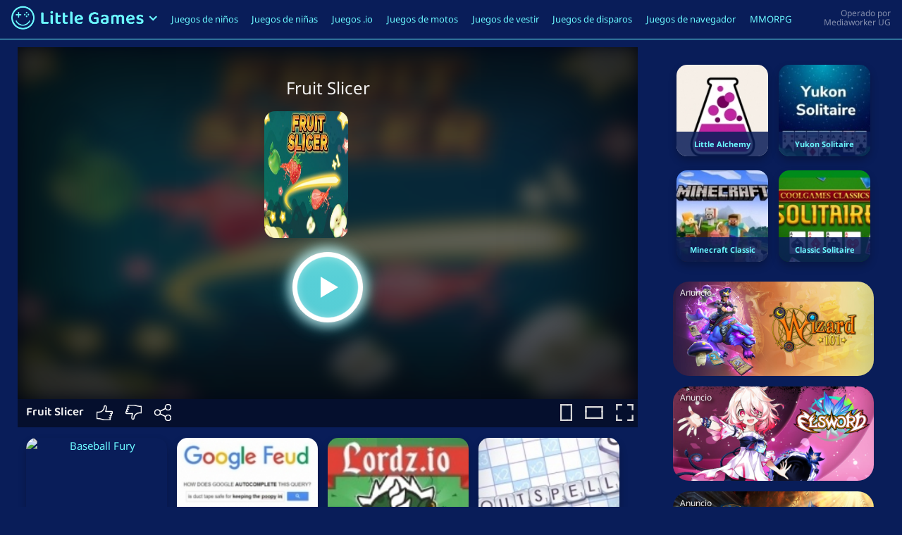

--- FILE ---
content_type: text/html
request_url: https://gameforge.com/es-MX/littlegames/fruit-slicer/
body_size: 10268
content:
<!DOCTYPE html><html lang="es-mx"><head><meta charset="UTF-8"><meta name="viewport" content="width=device-width, initial-scale=1"><meta http-equiv="X-UA-Compatible" content="IE=edge"><link rel="alternate" hreflang="en-us" href="https://gameforge.com/en-US/littlegames/fruit-slicer/" /><link rel="alternate" hreflang="de-de" href="https://gameforge.com/de-DE/littlegames/fruit-slicer/" /><link rel="alternate" hreflang="fr-fr" href="https://gameforge.com/fr-FR/littlegames/fruit-slicer/" /><link rel="alternate" hreflang="ar-ae" href="https://gameforge.com/ar-AE/littlegames/fruit-slicer/" /><link rel="alternate" hreflang="bs-ba" href="https://gameforge.com/bs-BA/littlegames/fruit-slicer/" /><link rel="alternate" hreflang="bg-bg" href="https://gameforge.com/bg-BG/littlegames/fruit-slicer/" /><link rel="alternate" hreflang="cs-cz" href="https://gameforge.com/cs-CZ/littlegames/fruit-slicer/" /><link rel="alternate" hreflang="da-dk" href="https://gameforge.com/da-DK/littlegames/fruit-slicer/" /><link rel="alternate" hreflang="nl-nl" href="https://gameforge.com/nl-NL/littlegames/fruit-slicer/" /><link rel="alternate" hreflang="et-ee" href="https://gameforge.com/et-EE/littlegames/fruit-slicer/" /><link rel="alternate" hreflang="fi-fi" href="https://gameforge.com/fi-FI/littlegames/fruit-slicer/" /><link rel="alternate" hreflang="el-gr" href="https://gameforge.com/el-GR/littlegames/fruit-slicer/" /><link rel="alternate" hreflang="hu-hu" href="https://gameforge.com/hu-HU/littlegames/fruit-slicer/" /><link rel="alternate" hreflang="ja-jp" href="https://gameforge.com/ja-JP/littlegames/fruit-slicer/" /><link rel="alternate" hreflang="lv-lv" href="https://gameforge.com/lv-LV/littlegames/fruit-slicer/" /><link rel="alternate" hreflang="lt-lt" href="https://gameforge.com/lt-LT/littlegames/fruit-slicer/" /><link rel="alternate" hreflang="nb-no" href="https://gameforge.com/nb-NO/littlegames/fruit-slicer/" /><link rel="alternate" hreflang="pl-pl" href="https://gameforge.com/pl-PL/littlegames/fruit-slicer/" /><link rel="alternate" hreflang="pt-br" href="https://gameforge.com/pt-BR/littlegames/fruit-slicer/" /><link rel="alternate" hreflang="pt-pt" href="https://gameforge.com/pt-PT/littlegames/fruit-slicer/" /><link rel="alternate" hreflang="ro-ro" href="https://gameforge.com/ro-RO/littlegames/fruit-slicer/" /><link rel="alternate" hreflang="ru-ru" href="https://gameforge.com/ru-RU/littlegames/fruit-slicer/" /><link rel="alternate" hreflang="sr-rs" href="https://gameforge.com/sr-RS/littlegames/fruit-slicer/" /><link rel="alternate" hreflang="sk-sk" href="https://gameforge.com/sk-SK/littlegames/fruit-slicer/" /><link rel="alternate" hreflang="sl-si" href="https://gameforge.com/sl-SI/littlegames/fruit-slicer/" /><link rel="alternate" hreflang="es-es" href="https://gameforge.com/es-ES/littlegames/fruit-slicer/" /><link rel="alternate" hreflang="sv-se" href="https://gameforge.com/sv-SE/littlegames/fruit-slicer/" /><link rel="alternate" hreflang="tr-tr" href="https://gameforge.com/tr-TR/littlegames/fruit-slicer/" /><link rel="alternate" hreflang="uk-ua" href="https://gameforge.com/uk-UA/littlegames/fruit-slicer/" /><link rel="alternate" hreflang="hr-hr" href="https://gameforge.com/hr-HR/littlegames/fruit-slicer/" /><link rel="alternate" hreflang="he-il" href="https://gameforge.com/he-IL/littlegames/fruit-slicer/" /><link rel="alternate" hreflang="it-it" href="https://gameforge.com/it-IT/littlegames/fruit-slicer/" /><link rel="alternate" hreflang="es-ar" href="https://gameforge.com/es-AR/littlegames/fruit-slicer/" /><link rel="alternate" hreflang="es-co" href="https://gameforge.com/es-CO/littlegames/fruit-slicer/" /><link rel="alternate" hreflang="es-mx" href="https://gameforge.com/es-MX/littlegames/fruit-slicer/" /><link rel="alternate" hreflang="es-pe" href="https://gameforge.com/es-PE/littlegames/fruit-slicer/" /><link rel="alternate" hreflang="zh-hant" href="https://gameforge.com/zh-TW/littlegames/fruit-slicer/" /><link media="all" href="https://gameforge.com/es-MX/littlegames/content/cache/autoptimize/css/autoptimize_4d4407e1951e3c473cad53c54e5a261d.css" rel="stylesheet" /><title>Fruit Slicer: Juega Fruit Slicer gratis en LittleGames</title><meta name="description" content="Juega online gratis a Fruit Slicer en LittleGames. Fruit Slicer se puede jugar en línea en un navegador y en un dispositivo móvil de forma gratuita." /><meta name="robots" content="index, follow, max-snippet:-1, max-image-preview:large, max-video-preview:-1" /><link rel="canonical" href="https://gameforge.com/es-MX/littlegames/fruit-slicer/" /><meta property="og:locale" content="es_MX" /><meta property="og:type" content="article" /><meta property="og:title" content="Fruit Slicer: Juega Fruit Slicer gratis en LittleGames" /><meta property="og:description" content="Juega online gratis a Fruit Slicer en LittleGames. Fruit Slicer se puede jugar en línea en un navegador y en un dispositivo móvil de forma gratuita." /><meta property="og:url" content="https://gameforge.com/es-MX/littlegames/fruit-slicer/" /><meta property="og:site_name" content="Casual Games" /><meta name="twitter:card" content="summary_large_image" />  <script type='text/javascript' src='https://gameforge.com/es-MX/littlegames/includes/js/jquery/jquery.js?ver=1.12.4-wp' id='jquery-core-js'></script> <!--[if lt IE 9]> <script type='text/javascript' src='https://gameforge.com/es-MX/littlegames/content/themes/casual/inc/assets/js/html5.js?ver=3.7.0' id='html5hiv-js'></script> <![endif]--> <script type="text/javascript" src="https://gameforge.com/es-MX/littlegames/content/themes/casual/custom/js/control.js"></script><script type="text/javascript" src="https://gameforge.com/es-MX/littlegames/content/themes/casual/custom/js/common.js"></script> </head><body class="page-template page-template-page-game page-template-page-game-php page page-id-105879"><div id="page" class="site"><header id="masthead" class="site-header navbar-static-top fixed-top navbar-light" role="banner"><div style="display: flex;"><div style="display: flex; flex: 1;"><div class="floating-navbar-brand"><ul class="logo-menu"><li class="nav-item dropdown logo-menu-dropdown"> <a href="https://gameforge.com/es-MX/littlegames/" class="logo-link" data-toggle="dropdown" aria-haspopup="true" aria-expanded="false"> <img src="https://gameforge.com/es-MX/littlegames/content/themes/casual/custom/img/logo.png" class="logo-img dropdown-toggle" title="Juegos gratis en LittleGames" alt="LittleGames"><div class="logo-menu-arrow"> <svg class="logo-menu-arrow-up hide" width="12px" height="8px" viewBox="0 0 25 16" version="1.1" xmlns="http://www.w3.org/2000/svg" xmlns:xlink="http://www.w3.org/1999/xlink"><title>arrow-up</title> <g stroke="none" stroke-width="1" fill="none" fill-rule="evenodd"> <g transform="translate(12.500000, 8.000000) rotate(-90.000000) translate(-12.500000, -8.000000) translate(5.000000, -4.000000)" fill="#6BF8FF" fill-rule="nonzero"> <polygon points="0 3 3.057 7.10542736e-15 15 12 3.057 24 0 21 9 12"></polygon> </g> </g> </svg> <svg class="logo-menu-arrow-down" width="12px" height="8px" viewBox="0 0 25 16" version="1.1" xmlns="http://www.w3.org/2000/svg" xmlns:xlink="http://www.w3.org/1999/xlink"><title>arrow-down</title> <g stroke="none" stroke-width="1" fill="none" fill-rule="evenodd"> <g transform="translate(12.946957, 7.915100) rotate(90.000000) translate(-12.946957, -7.915100) translate(5.446957, -4.084900)" fill="#6BF8FF" fill-rule="nonzero"> <polygon points="0 3 3.057 0 15 12 3.057 24 0 21 9 12"></polygon> </g> </g> </svg></div> </a><ul aria-labelledby="dropdownMenu1" class="dropdown-menu border-0 shadow" style="margin-top: 13px;"><li><a href="https://gameforge.com/es-MX/littlegames/" class="dropdown-item">Inicio</a></li><li class="dropdown-divider"></li><li class="dropdown-submenu"><div class="dropdown-submenu-title">Language</div> <a id="dropdownMenu2" href="#" role="button" data-toggle="dropdown" aria-haspopup="true" aria-expanded="false" class="dropdown-item" style="display: flex; font-size: 14px;"><div style="flex: 1;">español (México)</div><div> <svg width="7px" height="12px" viewBox="0 0 15 24" version="1.1" xmlns="http://www.w3.org/2000/svg" xmlns:xlink="http://www.w3.org/1999/xlink"><title>arrow-right copy</title> <g stroke="none" stroke-width="1" fill="none" fill-rule="evenodd"> <g transform="translate(0.000000, 0.000000)" fill="#FFFFFF" fill-rule="nonzero"> <polygon points="0 3 3.057 0 15 12 3.057 24 0 21 9 12"></polygon> </g> </g> </svg></div> </a><div class=""><ul aria-labelledby="dropdownMenu2" class="dropdown-menu border-0 shadow scrollable-menu"><li class="dropdown-item"><a href="https://gameforge.com/zh-TW/littlegames/fruit-slicer/"></a></li><li class="dropdown-item"><a href="https://gameforge.com/sl-SI/littlegames/fruit-slicer/"></a></li><li class="dropdown-item"><a href="https://gameforge.com/bs-BA/littlegames/fruit-slicer/">bosanski</a></li><li class="dropdown-item"><a href="https://gameforge.com/da-DK/littlegames/fruit-slicer/">dansk</a></li><li class="dropdown-item"><a href="https://gameforge.com/de-DE/littlegames/fruit-slicer/">Deutsch</a></li><li class="dropdown-item"><a href="https://gameforge.com/et-EE/littlegames/fruit-slicer/">eesti</a></li><li class="dropdown-item"><a href="https://gameforge.com/en-US/littlegames/fruit-slicer/">English</a></li><li class="dropdown-item"><a href="https://gameforge.com/es-ES/littlegames/fruit-slicer/">español</a></li><li class="dropdown-item"><a href="https://gameforge.com/es-AR/littlegames/fruit-slicer/">español (Argentina)</a></li><li class="dropdown-item"><a href="https://gameforge.com/es-CO/littlegames/fruit-slicer/">español (Columbia)</a></li><li class="dropdown-item"><a href="https://gameforge.com/es-PE/littlegames/fruit-slicer/">español (Perú)</a></li><li class="dropdown-item"><a href="https://gameforge.com/fr-FR/littlegames/fruit-slicer/">français</a></li><li class="dropdown-item"><a href="https://gameforge.com/hr-HR/littlegames/fruit-slicer/">hrvatski</a></li><li class="dropdown-item"><a href="https://gameforge.com/it-IT/littlegames/fruit-slicer/">italiano</a></li><li class="dropdown-item"><a href="https://gameforge.com/lv-LV/littlegames/fruit-slicer/">latviešu</a></li><li class="dropdown-item"><a href="https://gameforge.com/lt-LT/littlegames/fruit-slicer/">lietuvių</a></li><li class="dropdown-item"><a href="https://gameforge.com/hu-HU/littlegames/fruit-slicer/">magyar</a></li><li class="dropdown-item"><a href="https://gameforge.com/nl-NL/littlegames/fruit-slicer/">Nederlands</a></li><li class="dropdown-item"><a href="https://gameforge.com/nb-NO/littlegames/fruit-slicer/">norsk</a></li><li class="dropdown-item"><a href="https://gameforge.com/pl-PL/littlegames/fruit-slicer/">polski</a></li><li class="dropdown-item"><a href="https://gameforge.com/pt-BR/littlegames/fruit-slicer/">português (Brasil)</a></li><li class="dropdown-item"><a href="https://gameforge.com/pt-PT/littlegames/fruit-slicer/">português (Portugal)</a></li><li class="dropdown-item"><a href="https://gameforge.com/ro-RO/littlegames/fruit-slicer/">română</a></li><li class="dropdown-item"><a href="https://gameforge.com/sk-SK/littlegames/fruit-slicer/">slovenčina</a></li><li class="dropdown-item"><a href="https://gameforge.com/fi-FI/littlegames/fruit-slicer/">suomi</a></li><li class="dropdown-item"><a href="https://gameforge.com/sv-SE/littlegames/fruit-slicer/">svenska</a></li><li class="dropdown-item"><a href="https://gameforge.com/tr-TR/littlegames/fruit-slicer/">Türkçe</a></li><li class="dropdown-item"><a href="https://gameforge.com/cs-CZ/littlegames/fruit-slicer/">čeština</a></li><li class="dropdown-item"><a href="https://gameforge.com/el-GR/littlegames/fruit-slicer/">Ελληνικά</a></li><li class="dropdown-item"><a href="https://gameforge.com/bg-BG/littlegames/fruit-slicer/">български</a></li><li class="dropdown-item"><a href="https://gameforge.com/ru-RU/littlegames/fruit-slicer/">русский</a></li><li class="dropdown-item"><a href="https://gameforge.com/sr-RS/littlegames/fruit-slicer/">српски</a></li><li class="dropdown-item"><a href="https://gameforge.com/uk-UA/littlegames/fruit-slicer/">українська</a></li><li class="dropdown-item"><a href="https://gameforge.com/he-IL/littlegames/fruit-slicer/">עִברִית</a></li><li class="dropdown-item"><a href="https://gameforge.com/ar-AE/littlegames/fruit-slicer/">العربية</a></li><li class="dropdown-item"><a href="https://gameforge.com/ja-JP/littlegames/fruit-slicer/">日本語</a></li></ul></div></li></ul></li></ul></div><div><div id="main-nav" class="navbar-padding"><ul id="menu-main-menu-es-mx" class="navbar-nav"><li itemscope="itemscope" itemtype="https://www.schema.org/SiteNavigationElement" id="menu-item-86281" class="menu-item menu-item-type-post_type menu-item-object-page menu-item-86281 nav-item"><a title="Juegos de niños" href="https://gameforge.com/es-MX/littlegames/juegos-de-ninos/" class="nav-link">Juegos de niños</a></li><li itemscope="itemscope" itemtype="https://www.schema.org/SiteNavigationElement" id="menu-item-86280" class="menu-item menu-item-type-post_type menu-item-object-page menu-item-86280 nav-item"><a title="Juegos de niñas" href="https://gameforge.com/es-MX/littlegames/juegos-de-ninas/" class="nav-link">Juegos de niñas</a></li><li itemscope="itemscope" itemtype="https://www.schema.org/SiteNavigationElement" id="menu-item-86285" class="menu-item menu-item-type-post_type menu-item-object-page menu-item-86285 nav-item"><a title="Juegos .io" href="https://gameforge.com/es-MX/littlegames/juegos-io/" class="nav-link">Juegos .io</a></li><li itemscope="itemscope" itemtype="https://www.schema.org/SiteNavigationElement" id="menu-item-86283" class="menu-item menu-item-type-post_type menu-item-object-page menu-item-86283 nav-item"><a title="Juegos de motos" href="https://gameforge.com/es-MX/littlegames/juegos-de-motos/" class="nav-link">Juegos de motos</a></li><li itemscope="itemscope" itemtype="https://www.schema.org/SiteNavigationElement" id="menu-item-86282" class="menu-item menu-item-type-post_type menu-item-object-page menu-item-86282 nav-item"><a title="Juegos de vestir" href="https://gameforge.com/es-MX/littlegames/juegos-de-vestir/" class="nav-link">Juegos de vestir</a></li><li itemscope="itemscope" itemtype="https://www.schema.org/SiteNavigationElement" id="menu-item-86286" class="menu-item menu-item-type-post_type menu-item-object-page menu-item-86286 nav-item"><a title="Juegos de disparos" href="https://gameforge.com/es-MX/littlegames/juegos-de-disparos/" class="nav-link">Juegos de disparos</a></li><li itemscope="itemscope" itemtype="https://www.schema.org/SiteNavigationElement" id="menu-item-26784" class="menu-item menu-item-type-custom menu-item-object-custom menu-item-26784 nav-item"><a title="Juegos de navegador" href="https://gameforge.com/es-MX/juegos-de-navegador/?origin=littlegames" class="nav-link">Juegos de navegador</a></li><li itemscope="itemscope" itemtype="https://www.schema.org/SiteNavigationElement" id="menu-item-26785" class="menu-item menu-item-type-custom menu-item-object-custom menu-item-26785 nav-item"><a title="MMORPG" href="https://gameforge.com/es-MX/mmorpg/?origin=littlegames" class="nav-link">MMORPG</a></li></ul></div> <button class="navbar-toggler" type="button" data-toggle="collapse" data-target=".mobile-nav" aria-controls="" aria-expanded="false" aria-label="Toggle navigation"> <span class="navbar-toggler-icon"></span> </button></div></div><div class="provider-hint"></div></div><div class="mobile-nav collapse navbar-collapse"><div id="mobile-nav" class="navbar-padding"><ul id="menu-main-menu-es-mx-1" class="mobile-navbar-nav"><li itemscope="itemscope" itemtype="https://www.schema.org/SiteNavigationElement" class="menu-item menu-item-type-post_type menu-item-object-page menu-item-86281 nav-item"><a title="Juegos de niños" href="https://gameforge.com/es-MX/littlegames/juegos-de-ninos/" class="nav-link">Juegos de niños</a></li><li itemscope="itemscope" itemtype="https://www.schema.org/SiteNavigationElement" class="menu-item menu-item-type-post_type menu-item-object-page menu-item-86280 nav-item"><a title="Juegos de niñas" href="https://gameforge.com/es-MX/littlegames/juegos-de-ninas/" class="nav-link">Juegos de niñas</a></li><li itemscope="itemscope" itemtype="https://www.schema.org/SiteNavigationElement" class="menu-item menu-item-type-post_type menu-item-object-page menu-item-86285 nav-item"><a title="Juegos .io" href="https://gameforge.com/es-MX/littlegames/juegos-io/" class="nav-link">Juegos .io</a></li><li itemscope="itemscope" itemtype="https://www.schema.org/SiteNavigationElement" class="menu-item menu-item-type-post_type menu-item-object-page menu-item-86283 nav-item"><a title="Juegos de motos" href="https://gameforge.com/es-MX/littlegames/juegos-de-motos/" class="nav-link">Juegos de motos</a></li><li itemscope="itemscope" itemtype="https://www.schema.org/SiteNavigationElement" class="menu-item menu-item-type-post_type menu-item-object-page menu-item-86282 nav-item"><a title="Juegos de vestir" href="https://gameforge.com/es-MX/littlegames/juegos-de-vestir/" class="nav-link">Juegos de vestir</a></li><li itemscope="itemscope" itemtype="https://www.schema.org/SiteNavigationElement" class="menu-item menu-item-type-post_type menu-item-object-page menu-item-86286 nav-item"><a title="Juegos de disparos" href="https://gameforge.com/es-MX/littlegames/juegos-de-disparos/" class="nav-link">Juegos de disparos</a></li><li itemscope="itemscope" itemtype="https://www.schema.org/SiteNavigationElement" class="menu-item menu-item-type-custom menu-item-object-custom menu-item-26784 nav-item"><a title="Juegos de navegador" href="https://gameforge.com/es-MX/juegos-de-navegador/?origin=littlegames" class="nav-link">Juegos de navegador</a></li><li itemscope="itemscope" itemtype="https://www.schema.org/SiteNavigationElement" class="menu-item menu-item-type-custom menu-item-object-custom menu-item-26785 nav-item"><a title="MMORPG" href="https://gameforge.com/es-MX/mmorpg/?origin=littlegames" class="nav-link">MMORPG</a></li></ul></div></div></header><div id="content" class="site-content"><div class="container"><div class="row"><section id="primary" class="content-area"><main id="main" class="site-main" role="main"><div class="game-content" data-game-id="11252" data-game-code="https://html5.gamedistribution.com/6fec37bfacdc42b39b8670d4a2ab6dc1/"><div class="game-left"><div class="game-container"><div class="game-loading">El juego se está cargando...</div><div id="game-cookie-consent"><div class="game-background-thumb" style="background-image: url('https://gameforge.com/de-DE/littlegames/includes/images/games/11252_5eb3f2b13e3d4.jpg');"></div><div class="game-shadow"><div class="game-card"><div class="game-card-title">Fruit Slicer</div><div class="play-img" data-link="https://html5.gamedistribution.com/6fec37bfacdc42b39b8670d4a2ab6dc1/" data-cookie-consent="yes" data-href="_self"><img class="game-card-img" src="https://gameforge.com/de-DE/littlegames/includes/images/games/11252_5eb3f2b13e3d4.jpg" alt="Fruit Slicer" title="Fruit Slicer" loading="lazy"></div><div class="game-card-play"><div class="play-btn play-game-btn" data-link="https://html5.gamedistribution.com/6fec37bfacdc42b39b8670d4a2ab6dc1/" data-cookie-consent="yes" data-href="_self"></div></div><div class="game-marketing-cookies-hint"></div></div></div></div><div id="game-iframe-container"></div></div><div class="game-bar-below"><div style="display: flex;"><div class="ratings"> <span class="game-title">Fruit Slicer</span> <a class="like-game" data-toggle="tooltip" data-placement="bottom" title="Like" data-offset="0, 10"> <svg width="23px" height="22px" viewBox="0 0 23 22" version="1.1" xmlns="http://www.w3.org/2000/svg" xmlns:xlink="http://www.w3.org/1999/xlink"><title>Like</title> <g stroke="none" stroke-width="1.5" fill="none" fill-rule="evenodd"> <g transform="translate(-648.000000, -1104.000000)"> <rect x="648" y="1104" width="24" height="24"></rect> </g> <g transform="translate(-648.000000, -1104.000000)" stroke="#FFFFFF" stroke-linecap="round" stroke-linejoin="round"> <g transform="translate(648.000000, 1105.000000)"> <path d="M19,14.5 L19,14.5 C19.829,14.5 20.5,15.172 20.5,16 C20.5,16.829 19.829,17.5 19,17.5 L18,17.5 C18.829,17.5 19.5,18.172 19.5,19 C19.5,19.829 18.829,20.5 18,20.5 L11.5,20.5 C7.5,20.5 8.5,18.5 0.5,18.5 L0.5,9.5 L3.5,9.5 C7,9.5 11,6.278 11,1.5 C11,-0.081 14,-0.281 14,2.719 C14,4.719 13,8.5 13,8.5 L21,8.5 C21.829,8.5 22.5,9.172 22.5,10 C22.5,10.829 21.829,11.5 21,11.5 L20,11.5 C20.829,11.5 21.5,12.172 21.5,13 C21.5,13.829 20.829,14.5 20,14.5 L19,14.5"></path> </g> </g> <g transform="translate(-648.000000, -1296.000000)"></g> </g> </svg> </a> <a class="dislike-game" data-toggle="tooltip" data-placement="bottom" title="Dislike" data-offset="0, 10"> <svg width="23px" height="22px" viewBox="0 0 23 22" version="1.1" xmlns="http://www.w3.org/2000/svg" xmlns:xlink="http://www.w3.org/1999/xlink"><title>Dislike</title> <g stroke="none" stroke-width="1.5" fill="none" fill-rule="evenodd"> <g transform="translate(-696.000000, -1104.000000)"> <rect x="696" y="1104" width="24" height="24"></rect> </g> <g transform="translate(-696.000000, -1104.000000)" stroke="#FFFFFF" stroke-linecap="round" stroke-linejoin="round"> <g transform="translate(696.000000, 1104.000000)"> <path d="M4,6.5 L4,6.5 C3.172,6.5 2.5,5.828 2.5,5 C2.5,4.172 3.172,3.5 4,3.5 L5,3.5 C4.172,3.5 3.5,2.828 3.5,2 C3.5,1.172 4.172,0.5 5,0.5 L11.5,0.5 C15.5,0.5 14.5,2.37 22.5,2.37 L22.5,11.5 L19.5,11.5 C16,11.5 12,14.656 12,19.436 C12,21.018 9,21.249 9,18.249 C9,16.249 10,12.5 10,12.5 L2,12.5 C1.172,12.5 0.5,11.828 0.5,11 C0.5,10.172 1.172,9.5 2,9.5 L3,9.5 C2.172,9.5 1.5,8.828 1.5,8 C1.5,7.172 2.172,6.5 3,6.5 L4,6.5"></path> </g> </g> <g transform="translate(-696.000000, -1296.000000)"></g> </g> </svg> </a> <a class="share-game" data-toggle="tooltip" data-placement="bottom" title="Share" data-offset="0, 10"> <svg width="24px" height="24px" viewBox="0 0 24 24" version="1.1" xmlns="http://www.w3.org/2000/svg" xmlns:xlink="http://www.w3.org/1999/xlink"><title>Share</title> <g stroke="none" stroke-width="1.5" fill="none" fill-rule="evenodd"> <g transform="translate(-888.000000, -1920.000000)"> <rect x="888" y="1920" width="24" height="24"></rect> </g> <g transform="translate(-888.000000, -1920.000000)" stroke="#FFFFFF" stroke-linejoin="round"> <g transform="translate(888.000000, 1920.000000)"> <path d="M8.0742,10.2129 C7.4182,8.9019 6.0662,7.9999 4.5002,7.9999 C2.2912,7.9999 0.5002,9.7909 0.5002,11.9999 C0.5002,14.2089 2.2912,15.9999 4.5002,15.9999 C6.0662,15.9999 7.4182,15.0979 8.0742,13.7869"></path> <path d="M19.5,8.5 C21.709,8.5 23.5,6.709 23.5,4.5 C23.5,2.291 21.709,0.5 19.5,0.5 C17.291,0.5 15.5,2.291 15.5,4.5 C15.5,5.143 15.656,5.748 15.925,6.287"></path> <path d="M15.9248,17.7129 C14.5978,20.3609 16.5238,23.4999 19.4998,23.4999 C21.7088,23.4999 23.4998,21.7089 23.4998,19.4999 C23.4998,17.2909 21.7088,15.4999 19.4998,15.4999"></path> <path d="M19.5,8.5 C17.934,8.5 16.582,7.598 15.925,6.287 L8.074,10.213 C8.344,10.75 8.5,11.356 8.5,12 C8.5,12.643 8.344,13.248 8.074,13.787 L15.925,17.713 C16.582,16.402 17.934,15.5 19.5,15.5"></path> </g> </g> <g transform="translate(-888.000000, -2112.000000)"></g> </g> </svg> </a></div><div class="game-size-toggle"> <a class="game-vertical vertical" data-toggle="tooltip" data-placement="bottom" title="Toggle Vertical Mode" data-offset="0, 10"> <svg width="17px" height="24px" viewBox="0 0 368 520" version="1.1" xmlns="http://www.w3.org/2000/svg" xmlns:xlink="http://www.w3.org/1999/xlink"><title>Vertical Mode</title> <g stroke="none" stroke-width="1" fill="none" fill-rule="evenodd"> <g transform="translate(280.000000, 260.000000) rotate(90.000000) translate(-280.000000, -260.000000) translate(21.000000, 172.000000)" fill="#D8D8D8"> <g transform="translate(-0.500000, 0.500000)"> <rect x="0.354" y="0" width="353.292" height="47.2782258"></rect> <polygon transform="translate(24.071913, 87.500000) rotate(90.000000) translate(-24.071913, -87.500000) " points="-63.4280874 63.7819126 111.571913 63.7819126 111.571913 111.218087 -63.4280874 111.218087"></polygon> </g> <g transform="translate(430.500000, 88.000000) rotate(90.000000) translate(-430.500000, -88.000000) translate(342.500000, 0.500000)"> <rect x="0.353413655" y="0" width="175.293173" height="47.2782258"></rect> <polygon transform="translate(24.032078, 87.500000) rotate(90.000000) translate(-24.032078, -87.500000) " points="-63.4679217 63.8212349 111.532078 63.8212349 111.532078 111.178765 -63.4679217 111.178765"></polygon> </g> </g> <g transform="translate(125.500000, 260.500000) rotate(-90.000000) translate(-125.500000, -260.500000) translate(-134.000000, 135.000000)" fill="#D8D8D8"> <g> <rect x="0.354674797" y="-8.05137787e-14" width="348.29065" height="47.449848"></rect> <polygon transform="translate(24.117814, 116.500000) rotate(90.000000) translate(-24.117814, -116.500000) " points="-92.382186 92.7367164 140.617814 92.7367164 140.617814 140.263284 -92.382186 140.263284"></polygon> </g> <g transform="translate(431.000000, 125.500000) rotate(90.000000) translate(-431.000000, -125.500000) translate(305.500000, 37.500000)"> <rect x="0.354519774" y="0" width="250.29096" height="47.5483871"></rect> <polygon transform="translate(24.107097, 88.000000) rotate(90.000000) translate(-24.107097, -88.000000) " points="-63.892903 64.2469275 112.107097 64.2469275 112.107097 111.753072 -63.892903 111.753072"></polygon> </g> </g> </g> </svg> </a> <a class="cinema" data-toggle="tooltip" data-placement="bottom" title="Toggle Cinema Mode" data-offset="0, 10"> <svg width="43px" height="24px" viewBox="0 0 733 412" version="1.1" xmlns="http://www.w3.org/2000/svg" xmlns:xlink="http://www.w3.org/1999/xlink" class="cinema-off-img"><title>Cinema</title> <g stroke="none" stroke-width="1" fill="none" fill-rule="evenodd"> <g fill="#D8D8D8"> <g> <rect x="0.5" y="0" width="499" height="67"></rect> <rect transform="translate(34.000000, 124.000000) rotate(90.000000) translate(-34.000000, -124.000000) " x="-90" y="90.5" width="248" height="67"></rect> </g> <g transform="translate(607.979381, 124.500000) rotate(90.000000) translate(-607.979381, -124.500000) translate(483.479381, 0.500000)"> <rect x="0.5" y="0" width="248" height="67"></rect> <rect transform="translate(34.000000, 124.000000) rotate(90.000000) translate(-34.000000, -124.000000) " x="-90" y="90.5" width="248" height="67"></rect> </g> </g> <g transform="translate(366.500000, 235.000000) rotate(-180.000000) translate(-366.500000, -235.000000) translate(0.000000, 58.000000)" fill="#D8D8D8"> <g> <rect x="0.5" y="-1.13686838e-13" width="491" height="67"></rect> <rect transform="translate(34.000000, 164.500000) rotate(90.000000) translate(-34.000000, -164.500000) " x="-130.5" y="131" width="329" height="67"></rect> </g> <g transform="translate(608.979381, 177.000000) rotate(90.000000) translate(-608.979381, -177.000000) translate(431.979381, 53.000000)"> <rect x="0.5" y="0" width="353" height="67"></rect> <rect transform="translate(34.000000, 124.000000) rotate(90.000000) translate(-34.000000, -124.000000) " x="-90" y="90.5" width="248" height="67"></rect> </g> </g> </g> </svg> <svg width="34px" height="24px" viewBox="0 0 733 519" version="1.1" xmlns="http://www.w3.org/2000/svg" xmlns:xlink="http://www.w3.org/1999/xlink" class="cinema-on-img"><title>Cinema</title> <g stroke="none" stroke-width="1" fill="none" fill-rule="evenodd"> <g fill="#D8D8D8"> <g> <rect x="0.5" y="0" width="499" height="67"></rect> <rect transform="translate(34.000000, 124.000000) rotate(90.000000) translate(-34.000000, -124.000000) " x="-90" y="90.5" width="248" height="67"></rect> </g> <g transform="translate(607.979381, 124.500000) rotate(90.000000) translate(-607.979381, -124.500000) translate(483.479381, 0.500000)"> <rect x="0.5" y="0" width="248" height="67"></rect> <rect transform="translate(34.000000, 124.000000) rotate(90.000000) translate(-34.000000, -124.000000) " x="-90" y="90.5" width="248" height="67"></rect> </g> </g> <g transform="translate(366.500000, 342.000000) rotate(-180.000000) translate(-366.500000, -342.000000) translate(0.000000, 165.000000)" fill="#D8D8D8"> <g> <rect x="0.5" y="-1.13686838e-13" width="491" height="67"></rect> <rect transform="translate(34.000000, 164.500000) rotate(90.000000) translate(-34.000000, -164.500000) " x="-130.5" y="131" width="329" height="67"></rect> </g> <g transform="translate(608.979381, 177.000000) rotate(90.000000) translate(-608.979381, -177.000000) translate(431.979381, 53.000000)"> <rect x="0.5" y="0" width="353" height="67"></rect> <rect transform="translate(34.000000, 124.000000) rotate(90.000000) translate(-34.000000, -124.000000) " x="-90" y="90.5" width="248" height="67"></rect> </g> </g> </g> </svg> </a> <a class="fullscreen" data-toggle="tooltip" data-placement="bottom" title="Fullscreen" data-offset="0, 10"> <svg width="25px" height="24px" viewBox="0 0 703 683" version="1.1" xmlns="http://www.w3.org/2000/svg" xmlns:xlink="http://www.w3.org/1999/xlink"><title>Fullscreen</title> <g stroke="none" stroke-width="1" fill="none" fill-rule="evenodd"> <g fill="#D8D8D8"> <g> <rect x="0.5" y="0" width="248" height="67"></rect> <rect transform="translate(34.000000, 124.000000) rotate(90.000000) translate(-34.000000, -124.000000) " x="-90" y="90.5" width="248" height="67"></rect> </g> <g transform="translate(578.979381, 124.500000) rotate(90.000000) translate(-578.979381, -124.500000) translate(454.479381, 0.500000)"> <rect x="0.5" y="0" width="248" height="67"></rect> <rect transform="translate(34.000000, 124.000000) rotate(90.000000) translate(-34.000000, -124.000000) " x="-90" y="90.5" width="248" height="67"></rect> </g> </g> <g transform="translate(351.500000, 558.500000) rotate(-180.000000) translate(-351.500000, -558.500000) translate(0.000000, 434.000000)" fill="#D8D8D8"> <g> <rect x="0.5" y="0" width="248" height="67"></rect> <rect transform="translate(34.000000, 124.000000) rotate(90.000000) translate(-34.000000, -124.000000) " x="-90" y="90.5" width="248" height="67"></rect> </g> <g transform="translate(578.979381, 124.500000) rotate(90.000000) translate(-578.979381, -124.500000) translate(454.479381, 0.500000)"> <rect x="0.5" y="0" width="248" height="67"></rect> <rect transform="translate(34.000000, 124.000000) rotate(90.000000) translate(-34.000000, -124.000000) " x="-90" y="90.5" width="248" height="67"></rect> </g> </g> </g> </svg> </a></div></div><div class="game-bar-below-bg"></div></div><div id="first-content-below" class="content-below-game" style="margin-bottom: 25px;"><article id="post-105879" class="post-105879 page type-page status-publish hentry"><div class="below-game-more-games-and-ad"><div class="below-game-games-first-row"><div class="game game--width15 game--overview"><a href="https://gameforge.com/es-MX/littlegames/baseball-fury/"><img src="https://gameforge.com/de-DE/littlegames/includes/images/games/164x164/7083_5eb3e9a8b1bc1.jpg" srcset="https://gameforge.com/de-DE/littlegames/includes/images/games/164x164/7083_5eb3e9a8b1bc1.jpg 1x, https://gameforge.com/de-DE/littlegames/includes/images/games/328x328/7083_5eb3e9a8b1bc1.jpg 2x" alt="Baseball Fury" title="Baseball Fury" loading="lazy"><div class="text">Baseball Fury</div></a></div><div class="game game--width15 game--overview"><a href="https://gameforge.com/es-MX/littlegames/google-feud/"><img src="https://gameforge.com/de-DE/littlegames/includes/images/games/164x164/8892_5eb3ee9015631.jpg" srcset="https://gameforge.com/de-DE/littlegames/includes/images/games/164x164/8892_5eb3ee9015631.jpg 1x, https://gameforge.com/de-DE/littlegames/includes/images/games/328x328/8892_5eb3ee9015631.jpg 2x" alt="Google Feud" title="Google Feud" loading="lazy"><div class="text">Google Feud</div></a></div><div class="game game--width15 game--overview"><a href="https://gameforge.com/es-MX/littlegames/lordz-io/"><div class="game-video" data-video="https://gameforge.com/de-DE/littlegames/includes/videos/games/11381_605dfa9c61018.mp4" data-poster="https://gameforge.com/de-DE/littlegames/includes/images/games/164x164/11381_5eb3f2d50a50f.jpg"></div><img src="https://gameforge.com/de-DE/littlegames/includes/images/games/164x164/11381_5eb3f2d50a50f.jpg" srcset="https://gameforge.com/de-DE/littlegames/includes/images/games/164x164/11381_5eb3f2d50a50f.jpg 1x, https://gameforge.com/de-DE/littlegames/includes/images/games/328x328/11381_5eb3f2d50a50f.jpg 2x" alt="Lordz.io" title="Lordz.io" loading="lazy"><div class="text">Lordz.io</div></a></div><div class="game game--width15 game--overview"><a href="https://gameforge.com/es-MX/littlegames/outspell/"><img src="https://gameforge.com/de-DE/littlegames/includes/images/games/164x164/2169_5eb3dec03d946.jpg" srcset="https://gameforge.com/de-DE/littlegames/includes/images/games/164x164/2169_5eb3dec03d946.jpg 1x, https://gameforge.com/de-DE/littlegames/includes/images/games/328x328/2169_5eb3dec03d946.jpg 2x" alt="Outspell" title="Outspell" loading="lazy"><div class="text">Outspell</div></a></div><div class="game game--width15 game--overview"><a href="https://gameforge.com/es-MX/littlegames/froggy/"><img src="https://gameforge.com/de-DE/littlegames/includes/images/games/164x164/8411_5eb3edbf8d5eb.jpg" srcset="https://gameforge.com/de-DE/littlegames/includes/images/games/164x164/8411_5eb3edbf8d5eb.jpg 1x, https://gameforge.com/de-DE/littlegames/includes/images/games/328x328/8411_5eb3edbf8d5eb.jpg 2x" alt="Froggy" title="Froggy" loading="lazy"><div class="text">Froggy</div></a></div><div class="game game--width15 game--overview"><a href="https://gameforge.com/es-MX/littlegames/kick-the-buddy/"><div class="game-video" data-video="https://gameforge.com/de-DE/littlegames/includes/videos/games/7757_604203bbae4ed.mp4" data-poster="https://gameforge.com/de-DE/littlegames/includes/images/games/164x164/7757_6041ec3c5846b.jpg"></div><img src="https://gameforge.com/de-DE/littlegames/includes/images/games/164x164/7757_6041ec3c5846b.jpg" srcset="https://gameforge.com/de-DE/littlegames/includes/images/games/164x164/7757_6041ec3c5846b.jpg 1x, https://gameforge.com/de-DE/littlegames/includes/images/games/328x328/7757_6041ec3c5846b.jpg 2x" alt="Kick the Buddy" title="Kick the Buddy" loading="lazy"><div class="text">Kick the Buddy</div></a></div><div class="game game--width15 game--overview"><a href="https://gameforge.com/es-MX/littlegames/bubblez/"><img src="https://gameforge.com/de-DE/littlegames/includes/images/games/164x164/12311_5eb3f43d0c9d2.jpg" srcset="https://gameforge.com/de-DE/littlegames/includes/images/games/164x164/12311_5eb3f43d0c9d2.jpg 1x, https://gameforge.com/de-DE/littlegames/includes/images/games/328x328/12311_5eb3f43d0c9d2.jpg 2x" alt="Bubblez" title="Bubblez" loading="lazy"><div class="text">Bubblez</div></a></div><div class="game game--width15 game--overview"><a href="https://gameforge.com/es-MX/littlegames/tiny-town/"><img src="https://gameforge.com/de-DE/littlegames/includes/images/games/164x164/11890_5eb3f398a8458.jpg" srcset="https://gameforge.com/de-DE/littlegames/includes/images/games/164x164/11890_5eb3f398a8458.jpg 1x, https://gameforge.com/de-DE/littlegames/includes/images/games/328x328/11890_5eb3f398a8458.jpg 2x" alt="TINY TOWN" title="TINY TOWN" loading="lazy"><div class="text">TINY TOWN</div></a></div></div><div style="text-align: center;"><div id="below-game-aslot-970x90" class="aslot below-game-aslot-970x90"><div class="adsbyvli" data-ad-slot="vi_1206746900"></div></div><div id="below-game-aslot-728x90" class="aslot below-game-aslot-728x90"><div class="adsbyvli" data-ad-slot="vi_1206746494"></div></div></div><div class="below-game-games-second-row"><div class="game game--width15 game--overview"><a href="https://gameforge.com/es-MX/littlegames/school-bus-driver/"><img src="https://gameforge.com/de-DE/littlegames/includes/images/games/164x164/4101_5eb3e46e894dd.jpg" srcset="https://gameforge.com/de-DE/littlegames/includes/images/games/164x164/4101_5eb3e46e894dd.jpg 1x, https://gameforge.com/de-DE/littlegames/includes/images/games/328x328/4101_5eb3e46e894dd.jpg 2x" alt="School Bus Driver" title="School Bus Driver" loading="lazy"><div class="text">School Bus Driver</div></a></div><div class="game game--width15 game--overview"><a href="https://gameforge.com/es-MX/littlegames/angry-gran/"><img src="https://gameforge.com/de-DE/littlegames/includes/images/games/164x164/1019_5ea04833642fd.jpg" srcset="https://gameforge.com/de-DE/littlegames/includes/images/games/164x164/1019_5ea04833642fd.jpg 1x, https://gameforge.com/de-DE/littlegames/includes/images/games/328x328/1019_5ea04833642fd.jpg 2x" alt="Angry Gran" title="Angry Gran" loading="lazy"><div class="text">Angry Gran</div></a></div><div class="game game--width15 game--overview"><a href="https://gameforge.com/es-MX/littlegames/doodle-jump/"><div class="game-video" data-video="https://gameforge.com/de-DE/littlegames/includes/videos/games/1589_605df972cedfb.mp4" data-poster="https://gameforge.com/de-DE/littlegames/includes/images/games/164x164/1589_5ecce4a8def3d.jpg"></div><img src="https://gameforge.com/de-DE/littlegames/includes/images/games/164x164/1589_5ecce4a8def3d.jpg" srcset="https://gameforge.com/de-DE/littlegames/includes/images/games/164x164/1589_5ecce4a8def3d.jpg 1x, https://gameforge.com/de-DE/littlegames/includes/images/games/328x328/1589_5ecce4a8def3d.jpg 2x" alt="Doodle Jump" title="Doodle Jump" loading="lazy"><div class="text">Doodle Jump</div></a></div><div class="game game--width15 game--overview"><a href="https://gameforge.com/es-MX/littlegames/forge-ahead/"><img src="https://gameforge.com/de-DE/littlegames/includes/images/games/164x164/4288_5eb3e4cb273ad.jpg" srcset="https://gameforge.com/de-DE/littlegames/includes/images/games/164x164/4288_5eb3e4cb273ad.jpg 1x, https://gameforge.com/de-DE/littlegames/includes/images/games/328x328/4288_5eb3e4cb273ad.jpg 2x" alt="Forge Ahead" title="Forge Ahead" loading="lazy"><div class="text">Forge Ahead</div></a></div><div class="game game--width15 game--overview"><a href="https://gameforge.com/es-MX/littlegames/agar-io/"><div class="game-video" data-video="https://gameforge.com/de-DE/littlegames/includes/videos/games/1253_60424f2c19bfc.mp4" data-poster="https://gameforge.com/de-DE/littlegames/includes/images/games/164x164/1253_5ea9a1be4ec62.jpg"></div><img src="https://gameforge.com/de-DE/littlegames/includes/images/games/164x164/1253_5ea9a1be4ec62.jpg" srcset="https://gameforge.com/de-DE/littlegames/includes/images/games/164x164/1253_5ea9a1be4ec62.jpg 1x, https://gameforge.com/de-DE/littlegames/includes/images/games/328x328/1253_5ea9a1be4ec62.jpg 2x" alt="Agar.io" title="Agar.io" loading="lazy"><div class="text">Agar.io</div></a></div><div class="game game--width15 game--overview"><a href="https://gameforge.com/es-MX/littlegames/pyramid-solitaire/"><img src="https://gameforge.com/de-DE/littlegames/includes/images/games/164x164/11932_5eb3f3b43a38d.jpg" srcset="https://gameforge.com/de-DE/littlegames/includes/images/games/164x164/11932_5eb3f3b43a38d.jpg 1x, https://gameforge.com/de-DE/littlegames/includes/images/games/328x328/11932_5eb3f3b43a38d.jpg 2x" alt="Pyramid Solitaire" title="Pyramid Solitaire" loading="lazy"><div class="text">Pyramid Solitaire</div></a></div><div class="game game--width15 game--overview"><a href="https://gameforge.com/es-MX/littlegames/fireboy-and-watergirl/"><div class="game-video" data-video="https://gameforge.com/de-DE/littlegames/includes/videos/games/1805_605df9ceae75d.mp4" data-poster="https://gameforge.com/de-DE/littlegames/includes/images/games/164x164/1805_5eb2d7917a076.jpg"></div><img src="https://gameforge.com/de-DE/littlegames/includes/images/games/164x164/1805_5eb2d7917a076.jpg" srcset="https://gameforge.com/de-DE/littlegames/includes/images/games/164x164/1805_5eb2d7917a076.jpg 1x, https://gameforge.com/de-DE/littlegames/includes/images/games/328x328/1805_5eb2d7917a076.jpg 2x" alt="Fireboy And Watergirl" title="Fireboy And Watergirl" loading="lazy"><div class="text">Fireboy And Watergirl</div></a></div><div class="game game--width15 game--overview"><a href="https://gameforge.com/es-MX/littlegames/ado-stunt-cars-2/"><img src="https://gameforge.com/de-DE/littlegames/includes/images/games/164x164/10637_5eb3f18a2c1b3.jpg" srcset="https://gameforge.com/de-DE/littlegames/includes/images/games/164x164/10637_5eb3f18a2c1b3.jpg 1x, https://gameforge.com/de-DE/littlegames/includes/images/games/328x328/10637_5eb3f18a2c1b3.jpg 2x" alt="Ado Stunt Cars 2" title="Ado Stunt Cars 2" loading="lazy"><div class="text">Ado Stunt Cars 2</div></a></div></div></div><div style="display: flex;"><div class="game-info"><div class="entry-header"><h1 class="entry-title" style="margin-bottom: 0;">Fruit Slicer</h1><div></div></div><div class="entry-content" style="margin-top: 0;"><div class="breadcrumbs"><div id="breadcrumbs"><ol itemscope itemtype="http://schema.org/BreadcrumbList"><li itemprop="itemListElement" itemscope itemtype="http://schema.org/ListItem"> <a itemprop="item" href="https://gameforge.com/es-MX/littlegames/"><span itemprop="name">Juegos Gratis</span></a><meta itemprop="position" content="1" /></li>&nbsp;<svg style="margin: 4px 5px 15px 0;" aria-hidden="true" focusable="false" data-prefix="fas" data-icon="angle-right" class="svg-inline--fa fa-angle-right fa-w-8 fa-null fa-rotate-null fa-pull-null " role="img" xmlns="http://www.w3.org/2000/svg" viewBox="0 0 256 512"><path fill="currentColor" d="M224.3 273l-136 136c-9.4 9.4-24.6 9.4-33.9 0l-22.6-22.6c-9.4-9.4-9.4-24.6 0-33.9l96.4-96.4-96.4-96.4c-9.4-9.4-9.4-24.6 0-33.9L54.3 103c9.4-9.4 24.6-9.4 33.9 0l136 136c9.5 9.4 9.5 24.6.1 34z"></path></svg><li itemprop="itemListElement" itemscope itemtype="http://schema.org/ListItem"> <a itemprop="item" href="https://gameforge.com/es-MX/littlegames/juegos-de-cocina/"><span itemprop="name">Juegos de cocina</span></a><meta itemprop="position" content="2" /></li>&nbsp;<svg style="margin: 4px 5px 15px 0;" aria-hidden="true" focusable="false" data-prefix="fas" data-icon="angle-right" class="svg-inline--fa fa-angle-right fa-w-8 fa-null fa-rotate-null fa-pull-null " role="img" xmlns="http://www.w3.org/2000/svg" viewBox="0 0 256 512"><path fill="currentColor" d="M224.3 273l-136 136c-9.4 9.4-24.6 9.4-33.9 0l-22.6-22.6c-9.4-9.4-9.4-24.6 0-33.9l96.4-96.4-96.4-96.4c-9.4-9.4-9.4-24.6 0-33.9L54.3 103c9.4-9.4 24.6-9.4 33.9 0l136 136c9.5 9.4 9.5 24.6.1 34z"></path></svg><li itemprop="itemListElement" itemscope itemtype="http://schema.org/ListItem"> <a itemprop="item" href="https://gameforge.com/es-MX/littlegames/juegos-de-frutas/"><span itemprop="name">Juegos de frutas</span></a><meta itemprop="position" content="3" /></li>&nbsp;<svg style="margin: 4px 5px 15px 0;" aria-hidden="true" focusable="false" data-prefix="fas" data-icon="angle-right" class="svg-inline--fa fa-angle-right fa-w-8 fa-null fa-rotate-null fa-pull-null " role="img" xmlns="http://www.w3.org/2000/svg" viewBox="0 0 256 512"><path fill="currentColor" d="M224.3 273l-136 136c-9.4 9.4-24.6 9.4-33.9 0l-22.6-22.6c-9.4-9.4-9.4-24.6 0-33.9l96.4-96.4-96.4-96.4c-9.4-9.4-9.4-24.6 0-33.9L54.3 103c9.4-9.4 24.6-9.4 33.9 0l136 136c9.5 9.4 9.5 24.6.1 34z"></path></svg><li itemprop="itemListElement" itemscope itemtype="http://schema.org/ListItem"> <a itemprop="item" href="https://gameforge.com/es-MX/littlegames/fruit-slicer/"><span itemprop="name">Fruit Slicer</span></a><meta itemprop="position" content="4" /></li></ol></div></div><div class="game-description"><div><h2>Juega Fruit Slicer gratis</h2><p>Juega Fruit Slicer gratis ahora en LittleGames. Fruit Slicer está disponible para jugar gratis.</p><h2>Juega Fruit Slicer en línea</h2><p>Fruit Slicer se puede jugar en línea como un juego HTML5, por lo que no es necesario descargarlo.</p><p>Categorías en las que se incluye Fruit Slicer:</p><ul class="category-tags"><li data-url="https://gameforge.com/es-MX/littlegames/juegos-arcade/"><a href="https://gameforge.com/es-MX/littlegames/juegos-arcade/"><img src="https://gameforge.com/de-DE/littlegames/includes/images/categories/94x94/2_5eaa7d5a67c61.jpg" loading="lazy" style="border-radius: 10px;"><span class="text">Arcada</span></a></li><li data-url="https://gameforge.com/es-MX/littlegames/juegos-de-frutas/"><a href="https://gameforge.com/es-MX/littlegames/juegos-de-frutas/"><img src="https://gameforge.com/de-DE/littlegames/includes/images/categories/94x94/206_5fbf83816707c.jpg" loading="lazy" style="border-radius: 10px;"><span class="text">Frutas</span></a></li><li data-url="https://gameforge.com/es-MX/littlegames/cortar-juegos/"><a href="https://gameforge.com/es-MX/littlegames/cortar-juegos/"><span class="text">Cortar</span></a></li></ul><div class="game-walkthrough"><h2>Fruit Slicer Walkthrough</h2><p>Si necesitas ayuda para jugar a Fruit Slicer, mira nuestro video tutorial de Fruit Slicer.</p><div class="game-walkthrough-video"><div id="game-walkthrough-cookie-consent" style="display: block; position: relative; overflow: hidden;"><div class="game-background-thumb" style="background-image: url('https://gameforge.com/de-DE/littlegames/includes/images/games/11252_5eb3f2b13e3d4.jpg');"></div><div class="game-shadow"><div class="game-walkthrough-card"><div class="game-walkthrough-card-title">Video</div><div class="play-walkthrough-img" data-cookie-consent="yes"> <img class="game-walkthrough-card-img" src="https://gameforge.com/de-DE/littlegames/includes/images/games/11252_5eb3f2b13e3d4.jpg" alt="" loading="lazy"></div><div class="game-walkthrough-card-play"><div class="play-btn play-walkthrough-btn" data-cookie-consent="yes"></div></div><div class="game-walkthrough-marketing-cookies-hint"></div></div></div></div><div id="game-video-iframe-container" data-game-id="6fec37bfacdc42b39b8670d4a2ab6dc1" data-game-title="Fruit Slicer"></div></div></div></div></div></div></div><div id="below-game-aslot-300x600" class="aslot below-game-aslot-300x600"><div class="adsbyvli" data-ad-slot="vi_1206746901"></div></div></div><div class="below-game-info-games"><div class="game game--width15 game--overview"><a href="https://gameforge.com/es-MX/littlegames/3d-mahjong/"><img src="https://gameforge.com/de-DE/littlegames/includes/images/games/164x164/12760_5eb3f9ced9c4c.jpg" srcset="https://gameforge.com/de-DE/littlegames/includes/images/games/164x164/12760_5eb3f9ced9c4c.jpg 1x, https://gameforge.com/de-DE/littlegames/includes/images/games/328x328/12760_5eb3f9ced9c4c.jpg 2x" alt="3D Mahjong" title="3D Mahjong" loading="lazy"><div class="text">3D Mahjong</div></a></div><div class="game game--width15 game--overview"><a href="https://gameforge.com/es-MX/littlegames/granny-house/"><img src="https://gameforge.com/de-DE/littlegames/includes/images/games/164x164/2029_5eb3de2a979eb.jpg" srcset="https://gameforge.com/de-DE/littlegames/includes/images/games/164x164/2029_5eb3de2a979eb.jpg 1x, https://gameforge.com/de-DE/littlegames/includes/images/games/328x328/2029_5eb3de2a979eb.jpg 2x" alt="Granny House" title="Granny House" loading="lazy"><div class="text">Granny House</div></a></div><div class="game game--width15 game--overview"><a href="https://gameforge.com/es-MX/littlegames/worms-zone/"><div class="game-video" data-video="https://gameforge.com/de-DE/littlegames/includes/videos/games/1798_605dfb5c7ab41.mp4" data-poster="https://gameforge.com/de-DE/littlegames/includes/images/games/164x164/1798_5eb1299322aa5.jpg"></div><img src="https://gameforge.com/de-DE/littlegames/includes/images/games/164x164/1798_5eb1299322aa5.jpg" srcset="https://gameforge.com/de-DE/littlegames/includes/images/games/164x164/1798_5eb1299322aa5.jpg 1x, https://gameforge.com/de-DE/littlegames/includes/images/games/328x328/1798_5eb1299322aa5.jpg 2x" alt="Worms Zone" title="Worms Zone" loading="lazy"><div class="text">Worms Zone</div></a></div><div class="game game--width15 game--overview"><a href="https://gameforge.com/es-MX/littlegames/moto-x3m/"><img src="https://gameforge.com/de-DE/littlegames/includes/images/games/164x164/26_5ea03e92c8a83.jpg" srcset="https://gameforge.com/de-DE/littlegames/includes/images/games/164x164/26_5ea03e92c8a83.jpg 1x, https://gameforge.com/de-DE/littlegames/includes/images/games/328x328/26_5ea03e92c8a83.jpg 2x" alt="Moto X3M" title="Moto X3M" loading="lazy"><div class="text">Moto X3M</div></a></div><div class="game game--width15 game--overview"><a href="https://gameforge.com/es-MX/littlegames/snowball-io/"><div class="game-video" data-video="https://gameforge.com/de-DE/littlegames/includes/videos/games/9288_605dfaf4f280b.mp4" data-poster="https://gameforge.com/de-DE/littlegames/includes/images/games/164x164/9288_5eb3ef18092bd.jpg"></div><img src="https://gameforge.com/de-DE/littlegames/includes/images/games/164x164/9288_5eb3ef18092bd.jpg" srcset="https://gameforge.com/de-DE/littlegames/includes/images/games/164x164/9288_5eb3ef18092bd.jpg 1x, https://gameforge.com/de-DE/littlegames/includes/images/games/328x328/9288_5eb3ef18092bd.jpg 2x" alt="Snowball.io" title="Snowball.io" loading="lazy"><div class="text">Snowball.io</div></a></div><div class="game game--width15 game--overview"><a href="https://gameforge.com/es-MX/littlegames/defly-io/"><div class="game-video" data-video="https://gameforge.com/de-DE/littlegames/includes/videos/games/87_605df8fbd17a3.mp4" data-poster="https://gameforge.com/de-DE/littlegames/includes/images/games/164x164/87_5ea03eef02d4f.jpg"></div><img src="https://gameforge.com/de-DE/littlegames/includes/images/games/164x164/87_5ea03eef02d4f.jpg" srcset="https://gameforge.com/de-DE/littlegames/includes/images/games/164x164/87_5ea03eef02d4f.jpg 1x, https://gameforge.com/de-DE/littlegames/includes/images/games/328x328/87_5ea03eef02d4f.jpg 2x" alt="Defly.io" title="Defly.io" loading="lazy"><div class="text">Defly.io</div></a></div><div class="game game--width15 game--overview"><a href="https://gameforge.com/es-MX/littlegames/crazy-shooters-2/"><img src="https://gameforge.com/de-DE/littlegames/includes/images/games/164x164/8541_5eb3edea4d45e.jpg" srcset="https://gameforge.com/de-DE/littlegames/includes/images/games/164x164/8541_5eb3edea4d45e.jpg 1x, https://gameforge.com/de-DE/littlegames/includes/images/games/328x328/8541_5eb3edea4d45e.jpg 2x" alt="Crazy Shooters 2" title="Crazy Shooters 2" loading="lazy"><div class="text">Crazy Shooters 2</div></a></div><div class="game game--width15 game--overview"><a href="https://gameforge.com/es-MX/littlegames/bob-the-robber-2/"><img src="https://gameforge.com/de-DE/littlegames/includes/images/games/164x164/9468_5eb3ef7732ef0.jpg" srcset="https://gameforge.com/de-DE/littlegames/includes/images/games/164x164/9468_5eb3ef7732ef0.jpg 1x, https://gameforge.com/de-DE/littlegames/includes/images/games/328x328/9468_5eb3ef7732ef0.jpg 2x" alt="Bob The Robber 2" title="Bob The Robber 2" loading="lazy"><div class="text">Bob The Robber 2</div></a></div><div class="game game--width15 game--overview"><a href="https://gameforge.com/es-MX/littlegames/fireboy-and-watergirl-2/"><div class="game-video" data-video="https://gameforge.com/de-DE/littlegames/includes/videos/games/1806_605df9e66055f.mp4" data-poster="https://gameforge.com/de-DE/littlegames/includes/images/games/164x164/1806_5eb2d829272fc.jpg"></div><img src="https://gameforge.com/de-DE/littlegames/includes/images/games/164x164/1806_5eb2d829272fc.jpg" srcset="https://gameforge.com/de-DE/littlegames/includes/images/games/164x164/1806_5eb2d829272fc.jpg 1x, https://gameforge.com/de-DE/littlegames/includes/images/games/328x328/1806_5eb2d829272fc.jpg 2x" alt="Fireboy And Watergirl 2" title="Fireboy And Watergirl 2" loading="lazy"><div class="text">Fireboy And Watergirl 2</div></a></div><div class="game game--width15 game--overview"><a href="https://gameforge.com/es-MX/littlegames/apothecarium/"><img src="https://gameforge.com/de-DE/littlegames/includes/images/games/164x164/720_5ea043f579925.jpg" srcset="https://gameforge.com/de-DE/littlegames/includes/images/games/164x164/720_5ea043f579925.jpg 1x, https://gameforge.com/de-DE/littlegames/includes/images/games/328x328/720_5ea043f579925.jpg 2x" alt="Apothecarium" title="Apothecarium" loading="lazy"><div class="text">Apothecarium</div></a></div><div class="game game--width15 game--overview"><a href="https://gameforge.com/es-MX/littlegames/curve-fever-pro/"><div class="game-video" data-video="https://gameforge.com/de-DE/littlegames/includes/videos/games/6388_605df8bc51621.mp4" data-poster="https://gameforge.com/de-DE/littlegames/includes/images/games/164x164/6388_5eb3e86cd81b4.jpg"></div><img src="https://gameforge.com/de-DE/littlegames/includes/images/games/164x164/6388_5eb3e86cd81b4.jpg" srcset="https://gameforge.com/de-DE/littlegames/includes/images/games/164x164/6388_5eb3e86cd81b4.jpg 1x, https://gameforge.com/de-DE/littlegames/includes/images/games/328x328/6388_5eb3e86cd81b4.jpg 2x" alt="Curve Fever Pro" title="Curve Fever Pro" loading="lazy"><div class="text">Curve Fever Pro</div></a></div><div class="game game--width15 game--overview"><a href="https://gameforge.com/es-MX/littlegames/dragon-world/"><img src="https://gameforge.com/de-DE/littlegames/includes/images/games/164x164/9357_5eb3ef4e9074a.jpg" srcset="https://gameforge.com/de-DE/littlegames/includes/images/games/164x164/9357_5eb3ef4e9074a.jpg 1x, https://gameforge.com/de-DE/littlegames/includes/images/games/328x328/9357_5eb3ef4e9074a.jpg 2x" alt="Dragon World" title="Dragon World" loading="lazy"><div class="text">Dragon World</div></a></div><div class="game game--width15 game--overview"><a href="https://gameforge.com/es-MX/littlegames/vex-4/"><img src="https://gameforge.com/de-DE/littlegames/includes/images/games/164x164/10067_5eb3f071b2711.jpg" srcset="https://gameforge.com/de-DE/littlegames/includes/images/games/164x164/10067_5eb3f071b2711.jpg 1x, https://gameforge.com/de-DE/littlegames/includes/images/games/328x328/10067_5eb3f071b2711.jpg 2x" alt="Vex 4" title="Vex 4" loading="lazy"><div class="text">Vex 4</div></a></div><div class="game game--width15 game--overview"><a href="https://gameforge.com/es-MX/littlegames/fireboy-and-watergirl-4/"><div class="game-video" data-video="https://gameforge.com/de-DE/littlegames/includes/videos/games/1808_605df9f646fa7.mp4" data-poster="https://gameforge.com/de-DE/littlegames/includes/images/games/164x164/1808_5eb2d89905f2d.jpg"></div><img src="https://gameforge.com/de-DE/littlegames/includes/images/games/164x164/1808_5eb2d89905f2d.jpg" srcset="https://gameforge.com/de-DE/littlegames/includes/images/games/164x164/1808_5eb2d89905f2d.jpg 1x, https://gameforge.com/de-DE/littlegames/includes/images/games/328x328/1808_5eb2d89905f2d.jpg 2x" alt="Fireboy And Watergirl 4" title="Fireboy And Watergirl 4" loading="lazy"><div class="text">Fireboy And Watergirl 4</div></a></div><div class="game game--width15 game--overview"><a href="https://gameforge.com/es-MX/littlegames/wormate-io/"><img src="https://gameforge.com/de-DE/littlegames/includes/images/games/164x164/1804_5eb2c8e4efa2e.jpg" srcset="https://gameforge.com/de-DE/littlegames/includes/images/games/164x164/1804_5eb2c8e4efa2e.jpg 1x, https://gameforge.com/de-DE/littlegames/includes/images/games/328x328/1804_5eb2c8e4efa2e.jpg 2x" alt="Wormate.io" title="Wormate.io" loading="lazy"><div class="text">Wormate.io</div></a></div><div class="game game--width15 game--overview"><a href="https://gameforge.com/es-MX/littlegames/dragon-simulator/"><div class="game-video" data-video="https://gameforge.com/de-DE/littlegames/includes/videos/games/3954_605df9887a91e.mp4" data-poster="https://gameforge.com/de-DE/littlegames/includes/images/games/164x164/3954_5eb3e44359860.jpg"></div><img src="https://gameforge.com/de-DE/littlegames/includes/images/games/164x164/3954_5eb3e44359860.jpg" srcset="https://gameforge.com/de-DE/littlegames/includes/images/games/164x164/3954_5eb3e44359860.jpg 1x, https://gameforge.com/de-DE/littlegames/includes/images/games/328x328/3954_5eb3e44359860.jpg 2x" alt="Dragon Simulator" title="Dragon Simulator" loading="lazy"><div class="text">Dragon Simulator</div></a></div></div></article></div></div><div id="first-sidebar" class="sidebar"><div class="sidebar-content"><div class="sidebar-top"><div class="more-games"><div class="game game--width15 game--overview"><a href="https://gameforge.com/es-MX/littlegames/little-alchemy/"><div class="game-video" data-video="https://gameforge.com/de-DE/littlegames/includes/videos/games/1060_605dfa918cd8d.mp4" data-poster="https://gameforge.com/de-DE/littlegames/includes/images/games/164x164/1060_5ea04863bea74.jpg"></div><img src="https://gameforge.com/de-DE/littlegames/includes/images/games/164x164/1060_5ea04863bea74.jpg" srcset="https://gameforge.com/de-DE/littlegames/includes/images/games/164x164/1060_5ea04863bea74.jpg 1x, https://gameforge.com/de-DE/littlegames/includes/images/games/328x328/1060_5ea04863bea74.jpg 2x" alt="Little Alchemy" title="Little Alchemy" loading="lazy"><div class="text">Little Alchemy</div></a></div><div class="game game--width15 game--overview"><a href="https://gameforge.com/es-MX/littlegames/yukon-solitaire/"><img src="https://gameforge.com/de-DE/littlegames/includes/images/games/164x164/1912_5eb3dd9dca91b.jpg" srcset="https://gameforge.com/de-DE/littlegames/includes/images/games/164x164/1912_5eb3dd9dca91b.jpg 1x, https://gameforge.com/de-DE/littlegames/includes/images/games/328x328/1912_5eb3dd9dca91b.jpg 2x" alt="Yukon Solitaire" title="Yukon Solitaire" loading="lazy"><div class="text">Yukon Solitaire</div></a></div><div class="game game--width15 game--overview"><a href="https://gameforge.com/es-MX/littlegames/minecraft-classic/"><img src="https://gameforge.com/de-DE/littlegames/includes/images/games/164x164/1810_5eb2da04bfc60.jpg" srcset="https://gameforge.com/de-DE/littlegames/includes/images/games/164x164/1810_5eb2da04bfc60.jpg 1x, https://gameforge.com/de-DE/littlegames/includes/images/games/328x328/1810_5eb2da04bfc60.jpg 2x" alt="Minecraft Classic" title="Minecraft Classic" loading="lazy"><div class="text">Minecraft Classic</div></a></div><div class="game game--width15 game--overview"><a href="https://gameforge.com/es-MX/littlegames/classic-solitaire/"><img src="https://gameforge.com/de-DE/littlegames/includes/images/games/164x164/1768_5eb163915f3b1.jpg" srcset="https://gameforge.com/de-DE/littlegames/includes/images/games/164x164/1768_5eb163915f3b1.jpg 1x, https://gameforge.com/de-DE/littlegames/includes/images/games/328x328/1768_5eb163915f3b1.jpg 2x" alt="Classic Solitaire" title="Classic Solitaire" loading="lazy"><div class="text">Classic Solitaire</div></a></div></div><div class="sidebar-aslots"><div id="sidebar-aslot-300x250" class="aslot sidebar-aslot-300x250"><div class="adsbyvli" data-ad-slot="vi_1206746492"></div></div><div id="sidebar-aslot-300x600" class="aslot sidebar-aslot-300x600"><div class="adsbyvli" data-ad-slot="vi_1206746496"></div></div></div></div><div class="sidebar-bottom"><div class="game game--width15 game--overview"><a href="https://gameforge.com/es-MX/littlegames/slither-io/"><div class="game-video" data-video="https://gameforge.com/de-DE/littlegames/includes/videos/games/1254_604253ff2f171.mp4" data-poster="https://gameforge.com/de-DE/littlegames/includes/images/games/164x164/1254_5eabcbc91810d.jpg"></div><img src="https://gameforge.com/de-DE/littlegames/includes/images/games/164x164/1254_5eabcbc91810d.jpg" srcset="https://gameforge.com/de-DE/littlegames/includes/images/games/164x164/1254_5eabcbc91810d.jpg 1x, https://gameforge.com/de-DE/littlegames/includes/images/games/328x328/1254_5eabcbc91810d.jpg 2x" alt="Slither.io" title="Slither.io" loading="lazy"><div class="text">Slither.io</div></a></div><div class="game game--width15 game--overview"><a href="https://gameforge.com/es-MX/littlegames/crescent-solitaire/"><img src="https://gameforge.com/de-DE/littlegames/includes/images/games/164x164/10436_5eb3f1290ce2d.jpg" srcset="https://gameforge.com/de-DE/littlegames/includes/images/games/164x164/10436_5eb3f1290ce2d.jpg 1x, https://gameforge.com/de-DE/littlegames/includes/images/games/328x328/10436_5eb3f1290ce2d.jpg 2x" alt="Crescent Solitaire" title="Crescent Solitaire" loading="lazy"><div class="text">Crescent Solitaire</div></a></div><div class="game game--width15 game--overview"><a href="https://gameforge.com/es-MX/littlegames/solitaire-klondike/"><img src="https://gameforge.com/de-DE/littlegames/includes/images/games/164x164/163_5ea03f538ddea.jpg" srcset="https://gameforge.com/de-DE/littlegames/includes/images/games/164x164/163_5ea03f538ddea.jpg 1x, https://gameforge.com/de-DE/littlegames/includes/images/games/328x328/163_5ea03f538ddea.jpg 2x" alt="Solitaire Klondike" title="Solitaire Klondike" loading="lazy"><div class="text">Solitaire Klondike</div></a></div><div class="game game--width15 game--overview"><a href="https://gameforge.com/es-MX/littlegames/skydom/"><img src="https://gameforge.com/de-DE/littlegames/includes/images/games/164x164/1797_5eb129e421c8b.jpg" srcset="https://gameforge.com/de-DE/littlegames/includes/images/games/164x164/1797_5eb129e421c8b.jpg 1x, https://gameforge.com/de-DE/littlegames/includes/images/games/328x328/1797_5eb129e421c8b.jpg 2x" alt="Skydom" title="Skydom" loading="lazy"><div class="text">Skydom</div></a></div><div class="game game--width15 game--overview"><a href="https://gameforge.com/es-MX/littlegames/age-of-war/"><img src="https://gameforge.com/de-DE/littlegames/includes/images/games/164x164/12720_5eb3f9b89bfdd.jpg" srcset="https://gameforge.com/de-DE/littlegames/includes/images/games/164x164/12720_5eb3f9b89bfdd.jpg 1x, https://gameforge.com/de-DE/littlegames/includes/images/games/328x328/12720_5eb3f9b89bfdd.jpg 2x" alt="Age of War" title="Age of War" loading="lazy"><div class="text">Age of War</div></a></div><div class="game game--width15 game--overview"><a href="https://gameforge.com/es-MX/littlegames/little-big-snake/"><img src="https://gameforge.com/de-DE/littlegames/includes/images/games/164x164/1792_5eb12c6fe8d68.jpg" srcset="https://gameforge.com/de-DE/littlegames/includes/images/games/164x164/1792_5eb12c6fe8d68.jpg 1x, https://gameforge.com/de-DE/littlegames/includes/images/games/328x328/1792_5eb12c6fe8d68.jpg 2x" alt="Little Big Snake" title="Little Big Snake" loading="lazy"><div class="text">Little Big Snake</div></a></div><div class="game game--width15 game--overview"><a href="https://gameforge.com/es-MX/littlegames/grindcraft/"><div class="game-video" data-video="https://gameforge.com/de-DE/littlegames/includes/videos/games/12749_605dfa4bd96f8.mp4" data-poster="https://gameforge.com/de-DE/littlegames/includes/images/games/164x164/12749_5eb3f9bdcfdb8.jpg"></div><img src="https://gameforge.com/de-DE/littlegames/includes/images/games/164x164/12749_5eb3f9bdcfdb8.jpg" srcset="https://gameforge.com/de-DE/littlegames/includes/images/games/164x164/12749_5eb3f9bdcfdb8.jpg 1x, https://gameforge.com/de-DE/littlegames/includes/images/games/328x328/12749_5eb3f9bdcfdb8.jpg 2x" alt="Grindcraft" title="Grindcraft" loading="lazy"><div class="text">Grindcraft</div></a></div><div class="game game--width15 game--overview"><a href="https://gameforge.com/es-MX/littlegames/bloons-tower-defense-4/"><div class="game-video" data-video="https://gameforge.com/de-DE/littlegames/includes/videos/games/13426_605df7148653b.mp4" data-poster="https://gameforge.com/de-DE/littlegames/includes/images/games/164x164/13426_5ec634fec15e3.jpg"></div><img src="https://gameforge.com/de-DE/littlegames/includes/images/games/164x164/13426_5ec634fec15e3.jpg" srcset="https://gameforge.com/de-DE/littlegames/includes/images/games/164x164/13426_5ec634fec15e3.jpg 1x, https://gameforge.com/de-DE/littlegames/includes/images/games/328x328/13426_5ec634fec15e3.jpg 2x" alt="Bloons Tower Defense 4" title="Bloons Tower Defense 4" loading="lazy"><div class="text">Bloons Tower Defense 4</div></a></div><div class="game game--width15 game--overview"><a href="https://gameforge.com/es-MX/littlegames/block-champ/"><img src="https://gameforge.com/de-DE/littlegames/includes/images/games/164x164/2343_5eb3e0d8e5f47.jpg" srcset="https://gameforge.com/de-DE/littlegames/includes/images/games/164x164/2343_5eb3e0d8e5f47.jpg 1x, https://gameforge.com/de-DE/littlegames/includes/images/games/328x328/2343_5eb3e0d8e5f47.jpg 2x" alt="Block Champ" title="Block Champ" loading="lazy"><div class="text">Block Champ</div></a></div><div class="game game--width15 game--overview"><a href="https://gameforge.com/es-MX/littlegames/idle-miners/"><img src="https://gameforge.com/de-DE/littlegames/includes/images/games/164x164/10359_5eb3f100216a9.jpg" srcset="https://gameforge.com/de-DE/littlegames/includes/images/games/164x164/10359_5eb3f100216a9.jpg 1x, https://gameforge.com/de-DE/littlegames/includes/images/games/328x328/10359_5eb3f100216a9.jpg 2x" alt="Idle Miners" title="Idle Miners" loading="lazy"><div class="text">Idle Miners</div></a></div><div class="game game--width15 game--overview"><a href="https://gameforge.com/es-MX/littlegames/snake-worm/"><img src="https://gameforge.com/de-DE/littlegames/includes/images/games/164x164/4883_5eb3e5acf267e.jpg" srcset="https://gameforge.com/de-DE/littlegames/includes/images/games/164x164/4883_5eb3e5acf267e.jpg 1x, https://gameforge.com/de-DE/littlegames/includes/images/games/328x328/4883_5eb3e5acf267e.jpg 2x" alt="Snake Worm" title="Snake Worm" loading="lazy"><div class="text">Snake Worm</div></a></div><div class="game game--width15 game--overview"><a href="https://gameforge.com/es-MX/littlegames/mahjong-dark-dimensions/"><img src="https://gameforge.com/de-DE/littlegames/includes/images/games/164x164/1764_5ea94f0f8dffc.jpg" srcset="https://gameforge.com/de-DE/littlegames/includes/images/games/164x164/1764_5ea94f0f8dffc.jpg 1x, https://gameforge.com/de-DE/littlegames/includes/images/games/328x328/1764_5ea94f0f8dffc.jpg 2x" alt="Mahjong Dark Dimensions" title="Mahjong Dark Dimensions" loading="lazy"><div class="text">Mahjong Dark Dimensions</div></a></div></div></div></div></div></main></section></div></div></div><footer class="site-footer navbar-light" role="contentinfo"><div class="footer-content"><div class="container row"><div class="col"><div class="navbar-padding"><ul id="menu-footer-es-mx" class="footer-navbar-nav"><li id="menu-item-269777" class="menu-item menu-item-type-post_type menu-item-object-page menu-item-269777 nav-item"><a title="Política de cookies" href="https://gameforge.com/es-MX/littlegames/cookie-policy/" class="nav-link">Política de cookies</a></li><li id="menu-item-27270" class="menu-item menu-item-type-post_type menu-item-object-page menu-item-27270 nav-item"><a title="Política de privacidad" href="https://gameforge.com/es-MX/littlegames/privacy-policy/" class="nav-link">Política de privacidad</a></li><li id="menu-item-27269" class="menu-item menu-item-type-post_type menu-item-object-page menu-item-27269 nav-item"><a title="Imprimir" href="https://gameforge.com/es-MX/littlegames/imprint/" class="nav-link">Imprimir</a></li></ul></div><div class="footer-provider-hint">El portal de juegos casuales en gameforge.com/es-MX/littlegames/ es operado por Mediaworker UG (haftungsbeschränkt)</div></div></div></div></footer></div><div id="cookie-notice" role="banner" class="cn-consent cookie-revoke-hidden cn-position-bottom cn-effect-fade cookie-notice-visible" aria-label="Aviso de cookies"></div><div id="cookie-notice-full-consent" role="banner" class="outer-overlay-container" aria-label="Aviso de cookies"></div><div id="cookie-settings" class="outer-overlay-container"></div><div id="share-game" class="outer-overlay-container"></div><div id="dislike-feedback" class="outer-overlay-container"></div> <script defer src="https://gameforge.com/es-MX/littlegames/content/cache/autoptimize/js/autoptimize_8365f87efbba4f08ab83d3ae8c303a86.js"></script><script>(function(){function c(){var b=a.contentDocument||a.contentWindow.document;if(b){var d=b.createElement('script');d.innerHTML="window.__CF$cv$params={r:'9b6d79b77eb15e44',t:'MTc2NzIyMjg5MC4wMDAwMDA='};var a=document.createElement('script');a.nonce='';a.src='/cdn-cgi/challenge-platform/scripts/jsd/main.js';document.getElementsByTagName('head')[0].appendChild(a);";b.getElementsByTagName('head')[0].appendChild(d)}}if(document.body){var a=document.createElement('iframe');a.height=1;a.width=1;a.style.position='absolute';a.style.top=0;a.style.left=0;a.style.border='none';a.style.visibility='hidden';document.body.appendChild(a);if('loading'!==document.readyState)c();else if(window.addEventListener)document.addEventListener('DOMContentLoaded',c);else{var e=document.onreadystatechange||function(){};document.onreadystatechange=function(b){e(b);'loading'!==document.readyState&&(document.onreadystatechange=e,c())}}}})();</script></body></html>

--- FILE ---
content_type: application/javascript
request_url: https://gameforge.com/es-MX/littlegames/content/themes/casual/custom/js/common.js
body_size: 12091
content:
window.jQuery(document).ready(function($){

    window.getUrlParameter = function getUrlParameter(sParam) {
        var sPageURL = window.location.search.substring(1),
            sURLVariables = sPageURL.split('&'),
            sParameterName,
            i;

        for (i = 0; i < sURLVariables.length; i++) {
            sParameterName = sURLVariables[i].split('=');

            if (sParameterName[0] === sParam) {
                return sParameterName[1] === undefined ? true : decodeURIComponent(sParameterName[1]);
            }
        }
    };

    var copyToClipboard = function(textToCopy){
        $("body")
            .append($('<textarea name="fname" class="textToCopyInput"/>' )
            .val(textToCopy))
            .find(".textToCopyInput")
            .select();
        try {
            var successful = document.execCommand('copy');
            var msg = successful ? 'successful' : 'unsuccessful';
        } catch (err) {}
        $(".textToCopyInput").remove();
    }

    
    window.sessionId = Cookies.get('lg_session');
    window.requestFullConsent = Cookies.get('request_full_consent') === 'true';
    window.cookieNoticeClicked = Cookies.get('cookie_notice_accepted') === 'true';
    window.cookieNoticeFullConsentClicked = Cookies.get('cookie_notice_full_consent_accepted') === 'true';
    window.statisticsCookiesAllowed = Cookies.get('statistics_allowed') === 'true';
    window.marketingCookiesAllowed = Cookies.get('marketing_allowed') === 'true';
    window.framingContentAllowed = Cookies.get('framing_allowed') === 'true';
    window.framingVideoContentAllowed = Cookies.get('framing_video_allowed') === 'true';
    window.categoryId = $('.category-content').data('category-id');
    window.gameId = $('.game-content').data('game-id');
    window.gameCode = $('.game-content').data('game-code');
    window.adsFrequencyCapping = parseInt(Cookies.get('lg_fc'));
    if(typeof window.adsFrequencyCapping == 'undefined' || window.adsFrequencyCapping === null || isNaN(window.adsFrequencyCapping)) {
        window.adsFrequencyCapping = 0;
    }

    window.origin = window.getUrlParameter('origin');
    if(typeof window.origin != 'undefined' && window.origin !== null && window.origin !== '') {
        Cookies.set('origin', window.origin, { expires: 30 });
    } else {
        window.origin = Cookies.get('origin');
    }

    var userLang = navigator.language || navigator.userLanguage;
    var md = new MobileDetect(window.navigator.userAgent);
    var game_title = $('.game-card-title').html();

    if(typeof Cookies.get('game-liked-' + window.gameId) !== "undefined") {
        var game_liked = true;
        $(".like-game svg > g > g:nth-child(2)").css("stroke", "#6BF8FF");
    } else {
        var game_liked = false;
    }

    if(typeof Cookies.get('game-disliked-' + window.gameId) !== "undefined") {
        var game_disliked = true;
        $(".dislike-game svg > g > g:nth-child(2)").css("stroke", "#6BF8FF");
    } else {
        var game_disliked = false;
    }

    var current_url = window.location.hostname + window.location.pathname;
    var current_url_encoded = encodeURIComponent(current_url);

    $('[data-toggle="tooltip"]').tooltip({
        container: '.game-bar-below'
    });

    $( document ).on( 'click', '.category-tags li', function() {
        if(typeof $(this).data('url') !== 'undefined') {
            window.location.href = $(this).data('url');
        }
    });

    if(navigator.userAgent.match(/bot|crawler|spider|crawling/i) === null) {

        $('.game-marketing-cookies-hint').html(window.marketingCookiesHint);
        $('.game-walkthrough-marketing-cookies-hint').html(window.marketingCookiesHint);

        $('#cookie-notice').html('<div class="cookie-notice-container">\n' +
            '        <span id="cn-notice-text" class="cn-text-container">\n' +
            '            <div>\n' +
            '                This website uses cookies to analyze and improve the website and to display personalized ads. Under <a href=\"\' + window.siteUrl + \'/privacy-policy/\">privacy policy</a> you will find further information and possibilities to switch off these cookies.<br>\n' +
            '            </div>\n' +
            '            <div class="essential-links">\n' +
            '                <a href="\' + window.siteUrl + \'/imprint//">Imprimir</a>\n' +
            '            </div>\n' +
            '        </span>\n' +
            '        <span id="cn-notice-buttons" class="cn-buttons-container">\n' +
            '            <a href="#" id="cn-accept-cookie" data-cookie-set="accept" class="cn-accept-cookies cn-set-cookie cn-button bootstrap button">Ok</a>\n' +
            '        </span>\n' +
            '    </div>');

        $('#cookie-notice-full-consent').html('<div class="overlay-container">\n' +
            '    <div class="overlay-inner-background">\n' +
            '        <div class="cookie-notice-container">\n' +
            '        <span id="cn-notice-text" class="cn-text-container">\n' +
            '            <div style="text-align: center; padding-bottom: 20px;"><img src="https://gameforge.com/es-MX/littlegames/content/themes/casual/custom/img/logo.png" class="logo-img dropdown-toggle" title="" alt="LittleGames"></div>\n' +
            '            <div style="text-align: center;">\n' +
            '                <p>Este sitio web utiliza cookies para analizar y mejorar el sitio web y para mostrar anuncios personalizados. Le pedimos su consentimiento para ello. Puede cambiar o revocar esto en cualquier momento en nuestra <a href="' + window.siteUrl + '/privacy-policy/"> política de privacidad </a>.</p>\n' +
            '                <!--<div class="cn-section">\n' +
            '                    <div style="flex: 1;"><strong>Cookies esenciales (obligatorias)</strong><br>\n' +
            '                        <span style="font-size: 12px;">Las cookies esenciales nos ayudan a brindarle funciones que son esenciales para el uso de nuestros servicios.</span></div>\n' +
            '                    <div>\n' +
            '                        <label class="switch"><input type="checkbox" class="cn-essential-cookies-checkbox" disabled checked><span class="slider round"></span></label>\n' +
            '                    </div>\n' +
            '                </div>\n' +             '                <div class="cn-section">\n' +
            '                    <div style="flex: 1;"><strong>Cookies de marketing</strong><br>\n' +
            '                        <span style="font-size: 12px;">Nuestros socios de marketing utilizan cookies de marketing para seguir a los visitantes de los sitios web y personalizar la publicidad. La intención es mostrarle anuncios que sean relevantes y atractivos para usted y, por lo tanto, más valiosos para los editores y anunciantes externos.</span></div>\n' +
            '                    <div>\n' +
            '                        <label class="switch"><input type="checkbox" class="cn-marketing-cookies-checkbox"><span class="slider round"></span></label>\n' +
            '                    </div>\n' +
            '                </div>-->\n' +
            '            </div>\n' +
            '            <div style="display: flex; justify-content: center; padding-bottom: 40px;">\n' +
            '                <div id="cn-notice-buttons" class="cn-buttons-container">\n' +
            '                    <a href="#" class="cn-cookie-settings">Configuraciones</a>\n' +
            '                    <a href="#" data-cookie-set="accept" class="cn-accept-all-cookies cn-set-cookie cn-button bootstrap button">Aceptar todo</a>\n' +
            '                </div>\n' +
            '            </div>\n' +
            '            <div style="display: flex; justify-content: center;">\n' +
            '                <div class="essential-links">\n' +
            '                    <a href="' + window.siteUrl + '/cookie-policy/">Política de cookies</a> |\n' +
            '                    <a href="' + window.siteUrl + '/privacy-policy/">Intimidad</a> |\n' +
            '                    <a href="' + window.siteUrl + '/imprint/">Imprimir</a>\n' +
            '                </div>\n' +
            '            </div>\n' +
            '        </span>\n' +
            '    </div>\n' +
            '    </div>\n' +
            '    </div>\n' +
            '    <div class="overlay overlay-background content_block"></div>');

        $('#cookie-settings').html('<div class="overlay-container">\n' +
            '        <div class="overlay-inner-background">\n' +
            '            <div class="overlay-head">Configuración de cookies</div>\n' +
            '            <div>\n' +
            '                <p>\n' +
            '                   Si no toma ninguna otra decisión a continuación, acepta el almacenamiento de información en su dispositivo y la recopilación y procesamiento de dicha información y otros datos por parte del operador de este sitio y sus socios para la personalización, entrega y medición de publicidad y contenido dentro de y fuera de este sitio web y para evaluaciones del uso de este sitio web.\n' +
            '                </p>\n' +
            '            </div>\n' +
            '            <div>\n' +
            '                <div class="cn-section">\n' +
            '                    <div style="flex: 1;"><strong>Cookies esenciales (obligatorias)</strong><br>\n' +
            '                        <span style="font-size: 12px;">Las cookies esenciales nos ayudan a brindarle funciones que son esenciales para el uso de nuestros servicios.</span></div>\n' +
            '                    <div>\n' +
            '                        <label class="switch"><input type="checkbox" class="cn-settings-essential-cookies-checkbox" disabled checked><span class="slider round"></span></label>\n' +
            '                    </div>\n' +
            '                </div>\n' +
            '                <!--<div class="cn-section">\n' +
            '                    <div style="flex: 1;"><strong>Cookies estadísticas</strong><br>\n' +
            '                        <span style="font-size: 12px;">Las cookies de estadísticas nos ayudan a comprender cómo los visitantes interactúan con nuestro sitio al recopilar y reportar información de forma anónima.</span></div>\n' +
            '                    <div>\n' +
            '                        <label class="switch"><input type="checkbox" class="cn-settings-statistics-cookies-checkbox"><span class="slider round"></span></label>\n' +
            '                    </div>\n' +
            '                </div>-->\n' +
            '                <div class="cn-section">\n' +
            '                    <div style="flex: 1;"><strong>Cookies de marketing</strong><br>\n' +
            '                        <span style="font-size: 12px;">Nuestros socios de marketing utilizan cookies de marketing para seguir a los visitantes de los sitios web y personalizar la publicidad. La intención es mostrarle anuncios que sean relevantes y atractivos para usted y, por lo tanto, más valiosos para los editores y anunciantes externos.</span></div>\n' +
            '                    <div>\n' +
            '                        <label class="switch"><input type="checkbox" class="cn-settings-marketing-cookies-checkbox"><span class="slider round"></span></label>\n' +
            '                    </div>\n' +
            '                </div>\n' +
            '            </div>\n' +
            '            <div class="overlay-footer">\n' +
            '                <div style="padding-top: 10px;">\n' +
            '                    <a href="' + window.siteUrl + '/cookie-policy/" target="_blank">Política de cookies</a> |\n' +
            '                    <a href="' + window.siteUrl + '/privacy-policy/" target="_blank">Intimidad</a>\n' +
            '                </div>\n' +
            '                <div style="flex: 1; text-align: right;">\n' +
            '                    <!--<a href="#" id="cn-cookie-settings-abort" class="close-overlay" style="margin-right: 10px;">Aborto</a>-->\n' +
            '                    <a href="#" id="cn-cookie-settings-save" class="cn-button bootstrap button">Salvar</a> <a href="#" class="cn-accept-all-cookies cn-button bootstrap button close-overlay">Aceptar todo</a>\n' +
            '                </div>\n' +
            '            </div>\n' +
            '        </div>\n' +
            '    </div>\n' +
            '    <div class="overlay overlay-background content_block"></div>');

        $('#share-game').html('<div class="overlay-container">\n' +
            '        <div class="overlay-inner-background">\n' +
            '            <div class="overlay-head">Compartir juego</div>\n' +
            '            <div>\n' +
            '            <div class="social-share-links">\n' +
            '               <a href="https://www.facebook.com/sharer/sharer.php?u=' + current_url_encoded + '" target="_blank" rel="nofollow noopener noreferrer" class="social-share-link" data-provider="Facebook" data-toggle="share-tooltip" title="Facebook"><span class="social-share-icon"><svg class="social-svg" viewBox="0 0 64 64" style="border-radius: 50%; position: absolute; top: 0px; left: 0px; width: 100%; height: 100%; fill-rule: evenodd;"><g class="social-svg-background" style="transition: fill 170ms ease-in-out 0s; fill: transparent;"><circle cx="32" cy="32" r="31"></circle></g><g class="social-svg-icon" style="transition: fill 170ms ease-in-out 0s; fill: transparent;"><path d="M34.1,47V33.3h4.6l0.7-5.3h-5.3v-3.4c0-1.5,0.4-2.6,2.6-2.6l2.8,0v-4.8c-0.5-0.1-2.2-0.2-4.1-0.2 c-4.1,0-6.9,2.5-6.9,7V28H24v5.3h4.6V47H34.1z"></path></g><g class="social-svg-mask" style="transition: fill 170ms ease-in-out 0s; fill: rgb(59, 89, 152);"><path d="M0,0v64h64V0H0z M39.6,22l-2.8,0c-2.2,0-2.6,1.1-2.6,2.6V28h5.3l-0.7,5.3h-4.6V47h-5.5V33.3H24V28h4.6V24 c0-4.6,2.8-7,6.9-7c2,0,3.6,0.1,4.1,0.2V22z"></path></g></svg></span></a>\n' +
            '               <a href="https://twitter.com/home?status=' + current_url_encoded + '" target="_blank" rel="nofollow noopener noreferrer" class="social-share-link" data-provider="Twitter" data-toggle="share-tooltip" title="Twitter"><span class="social-share-icon"><svg class="social-svg" viewBox="0 0 64 64" style="border-radius: 50%; position: absolute; top: 0px; left: 0px; width: 100%; height: 100%; fill-rule: evenodd;"><g class="social-svg-background" style="transition: fill 170ms ease-in-out 0s; fill: transparent;"><circle cx="32" cy="32" r="31"></circle></g><g class="social-svg-icon" style="transition: fill 170ms ease-in-out 0s; fill: transparent;"><path d="M48,22.1c-1.2,0.5-2.4,0.9-3.8,1c1.4-0.8,2.4-2.1,2.9-3.6c-1.3,0.8-2.7,1.3-4.2,1.6 C41.7,19.8,40,19,38.2,19c-3.6,0-6.6,2.9-6.6,6.6c0,0.5,0.1,1,0.2,1.5c-5.5-0.3-10.3-2.9-13.5-6.9c-0.6,1-0.9,2.1-0.9,3.3 c0,2.3,1.2,4.3,2.9,5.5c-1.1,0-2.1-0.3-3-0.8c0,0,0,0.1,0,0.1c0,3.2,2.3,5.8,5.3,6.4c-0.6,0.1-1.1,0.2-1.7,0.2c-0.4,0-0.8,0-1.2-0.1 c0.8,2.6,3.3,4.5,6.1,4.6c-2.2,1.8-5.1,2.8-8.2,2.8c-0.5,0-1.1,0-1.6-0.1c2.9,1.9,6.4,2.9,10.1,2.9c12.1,0,18.7-10,18.7-18.7 c0-0.3,0-0.6,0-0.8C46,24.5,47.1,23.4,48,22.1z"></path></g><g class="social-svg-mask" style="transition: fill 170ms ease-in-out 0s; fill: rgb(0, 172, 237);"><path d="M0,0v64h64V0H0z M44.7,25.5c0,0.3,0,0.6,0,0.8C44.7,35,38.1,45,26.1,45c-3.7,0-7.2-1.1-10.1-2.9 c0.5,0.1,1,0.1,1.6,0.1c3.1,0,5.9-1,8.2-2.8c-2.9-0.1-5.3-2-6.1-4.6c0.4,0.1,0.8,0.1,1.2,0.1c0.6,0,1.2-0.1,1.7-0.2 c-3-0.6-5.3-3.3-5.3-6.4c0,0,0-0.1,0-0.1c0.9,0.5,1.9,0.8,3,0.8c-1.8-1.2-2.9-3.2-2.9-5.5c0-1.2,0.3-2.3,0.9-3.3 c3.2,4,8.1,6.6,13.5,6.9c-0.1-0.5-0.2-1-0.2-1.5c0-3.6,2.9-6.6,6.6-6.6c1.9,0,3.6,0.8,4.8,2.1c1.5-0.3,2.9-0.8,4.2-1.6 c-0.5,1.5-1.5,2.8-2.9,3.6c1.3-0.2,2.6-0.5,3.8-1C47.1,23.4,46,24.5,44.7,25.5z"></path></g></svg></span></a>\n' +
            '               <a href="whatsapp://send?text=' + current_url_encoded + '" target="_blank" rel="nofollow noopener noreferrer" class="social-share-link" data-provider="Whatsapp" data-toggle="share-tooltip" title="Whatsapp"><span class="social-share-icon"><svg class="social-svg" viewBox="0 0 64 64" style="border-radius: 50%; position: absolute; top: 0px; left: 0px; width: 100%; height: 100%; fill-rule: evenodd;"><g class="social-svg-background" style="transition: fill 170ms ease-in-out 0s; fill: transparent;"><circle cx="32" cy="32" r="31"></circle></g><g class="social-svg-icon" style="transition: fill 170ms ease-in-out 0s; fill: transparent;"><path d="M 48 31.589844 C 48 40.195312 40.96875 47.175781 32.289062 47.175781 C 29.535156 47.175781 26.949219 46.472656 24.695312 45.234375 L 16 48 L 18.835938 39.636719 C 17.40625 37.289062 16.582031 34.53125 16.582031 31.589844 C 16.582031 22.980469 23.613281 16 32.289062 16 C 40.96875 16 48 22.980469 48 31.589844 Z M 32.289062 18.484375 C 25.007812 18.484375 19.082031 24.363281 19.082031 31.589844 C 19.082031 34.457031 20.019531 37.109375 21.597656 39.269531 L 19.949219 44.136719 L 25.023438 42.527344 C 27.109375 43.894531 29.609375 44.691406 32.292969 44.691406 C 39.574219 44.691406 45.5 38.816406 45.5 31.589844 C 45.5 24.363281 39.574219 18.484375 32.289062 18.484375 Z M 40.222656 35.179688 C 40.125 35.019531 39.871094 34.921875 39.484375 34.730469 C 39.101562 34.542969 37.207031 33.617188 36.855469 33.488281 C 36.5 33.363281 36.242188 33.296875 35.988281 33.679688 C 35.730469 34.0625 34.992188 34.921875 34.769531 35.179688 C 34.542969 35.433594 34.320312 35.464844 33.933594 35.273438 C 33.546875 35.082031 32.308594 34.679688 30.835938 33.378906 C 29.691406 32.367188 28.917969 31.117188 28.695312 30.734375 C 28.472656 30.351562 28.671875 30.144531 28.863281 29.953125 C 29.039062 29.78125 29.25 29.507812 29.441406 29.285156 C 29.636719 29.0625 29.699219 28.902344 29.828125 28.648438 C 29.957031 28.390625 29.890625 28.167969 29.792969 27.976562 C 29.699219 27.785156 28.925781 25.90625 28.605469 25.140625 C 28.285156 24.375 27.964844 24.503906 27.742188 24.503906 C 27.515625 24.503906 27.257812 24.472656 27.003906 24.472656 C 26.746094 24.472656 26.328125 24.566406 25.976562 24.949219 C 25.621094 25.332031 24.628906 26.257812 24.628906 28.136719 C 24.628906 30.015625 26.007812 31.832031 26.199219 32.085938 C 26.394531 32.34375 28.863281 36.324219 32.777344 37.855469 C 36.691406 39.386719 36.691406 38.875 37.398438 38.8125 C 38.105469 38.746094 39.675781 37.886719 40 36.996094 C 40.320312 36.101562 40.320312 35.335938 40.222656 35.179688 Z M 40.222656 35.179688"></path></g><g class="social-svg-mask" style="transition: fill 170ms ease-in-out 0s; fill: rgb(37, 211, 102);"><path d="M0,0v64h64V0H0z M 48 31.589844 C 48 40.195312 40.96875 47.175781 32.289062 47.175781 C 29.535156 47.175781 26.949219 46.472656 24.695312 45.234375 L 16 48 L 18.835938 39.636719 C 17.40625 37.289062 16.582031 34.53125 16.582031 31.589844 C 16.582031 22.980469 23.613281 16 32.289062 16 C 40.96875 16 48 22.980469 48 31.589844 Z M 32.289062 18.484375 C 25.007812 18.484375 19.082031 24.363281 19.082031 31.589844 C 19.082031 34.457031 20.019531 37.109375 21.597656 39.269531 L 19.949219 44.136719 L 25.023438 42.527344 C 27.109375 43.894531 29.609375 44.691406 32.292969 44.691406 C 39.574219 44.691406 45.5 38.816406 45.5 31.589844 C 45.5 24.363281 39.574219 18.484375 32.289062 18.484375 Z M 40.222656 35.179688 C 40.125 35.019531 39.871094 34.921875 39.484375 34.730469 C 39.101562 34.542969 37.207031 33.617188 36.855469 33.488281 C 36.5 33.363281 36.242188 33.296875 35.988281 33.679688 C 35.730469 34.0625 34.992188 34.921875 34.769531 35.179688 C 34.542969 35.433594 34.320312 35.464844 33.933594 35.273438 C 33.546875 35.082031 32.308594 34.679688 30.835938 33.378906 C 29.691406 32.367188 28.917969 31.117188 28.695312 30.734375 C 28.472656 30.351562 28.671875 30.144531 28.863281 29.953125 C 29.039062 29.78125 29.25 29.507812 29.441406 29.285156 C 29.636719 29.0625 29.699219 28.902344 29.828125 28.648438 C 29.957031 28.390625 29.890625 28.167969 29.792969 27.976562 C 29.699219 27.785156 28.925781 25.90625 28.605469 25.140625 C 28.285156 24.375 27.964844 24.503906 27.742188 24.503906 C 27.515625 24.503906 27.257812 24.472656 27.003906 24.472656 C 26.746094 24.472656 26.328125 24.566406 25.976562 24.949219 C 25.621094 25.332031 24.628906 26.257812 24.628906 28.136719 C 24.628906 30.015625 26.007812 31.832031 26.199219 32.085938 C 26.394531 32.34375 28.863281 36.324219 32.777344 37.855469 C 36.691406 39.386719 36.691406 38.875 37.398438 38.8125 C 38.105469 38.746094 39.675781 37.886719 40 36.996094 C 40.320312 36.101562 40.320312 35.335938 40.222656 35.179688 Z M 40.222656 35.179688"></path></g></svg></span></a>\n' +
            '               <a href="http://reddit.com/submit?url=' + current_url_encoded + '" target="_blank" rel="nofollow noopener noreferrer" class="social-share-link" data-provider="Reddit" data-toggle="share-tooltip" title="Reddit"><span class="social-share-icon"><svg class="social-svg" viewBox="0 0 64 64" style="border-radius: 50%; position: absolute; top: 0px; left: 0px; width: 100%; height: 100%; fill-rule: evenodd;"><g class="social-svg-background" style="transition: fill 170ms ease-in-out 0s; fill: transparent;"><circle cx="32" cy="32" r="31"></circle></g><g class="social-svg-icon" style="transition: fill 170ms ease-in-out 0s; fill: transparent;"><path d="M 53.34375 32 C 53.277344 30.160156 52.136719 28.53125 50.429688 27.839844 C 48.722656 27.148438 46.769531 27.523438 45.441406 28.800781 C 41.800781 26.324219 37.519531 24.957031 33.121094 24.863281 L 35.199219 14.878906 L 42.046875 16.320312 C 42.214844 17.882812 43.496094 19.09375 45.066406 19.171875 C 46.636719 19.253906 48.03125 18.183594 48.359375 16.644531 C 48.6875 15.105469 47.847656 13.558594 46.382812 12.992188 C 44.914062 12.425781 43.253906 13.007812 42.464844 14.367188 L 34.625 12.800781 C 34.363281 12.742188 34.09375 12.792969 33.871094 12.9375 C 33.648438 13.082031 33.492188 13.308594 33.441406 13.566406 L 31.070312 24.671875 C 26.617188 24.738281 22.277344 26.105469 18.59375 28.609375 C 17.242188 27.339844 15.273438 26.988281 13.570312 27.707031 C 11.863281 28.429688 10.746094 30.089844 10.71875 31.941406 C 10.691406 33.789062 11.757812 35.484375 13.441406 36.257812 C 13.402344 36.726562 13.402344 37.195312 13.441406 37.664062 C 13.441406 44.832031 21.792969 50.65625 32.097656 50.65625 C 42.398438 50.65625 50.753906 44.832031 50.753906 37.664062 C 50.789062 37.195312 50.789062 36.726562 50.753906 36.257812 C 52.363281 35.453125 53.371094 33.800781 53.34375 32 Z M 21.34375 35.199219 C 21.34375 33.433594 22.777344 32 24.542969 32 C 26.3125 32 27.742188 33.433594 27.742188 35.199219 C 27.742188 36.96875 26.3125 38.398438 24.542969 38.398438 C 22.777344 38.398438 21.34375 36.96875 21.34375 35.199219 Z M 39.9375 44 C 37.664062 45.710938 34.871094 46.582031 32.03125 46.464844 C 29.191406 46.582031 26.398438 45.710938 24.128906 44 C 23.847656 43.65625 23.871094 43.15625 24.183594 42.839844 C 24.5 42.527344 25 42.503906 25.34375 42.785156 C 27.269531 44.195312 29.617188 44.90625 32 44.800781 C 34.386719 44.929688 36.746094 44.242188 38.6875 42.847656 C 39.042969 42.503906 39.605469 42.511719 39.953125 42.863281 C 40.296875 43.21875 40.289062 43.785156 39.9375 44.128906 Z M 39.359375 38.527344 C 37.59375 38.527344 36.160156 37.09375 36.160156 35.328125 C 36.160156 33.5625 37.59375 32.128906 39.359375 32.128906 C 41.128906 32.128906 42.558594 33.5625 42.558594 35.328125 C 42.59375 36.203125 42.269531 37.054688 41.65625 37.6875 C 41.046875 38.316406 40.203125 38.664062 39.328125 38.65625 Z M 39.359375 38.527344"></path></g><g class="social-svg-mask" style="transition: fill 170ms ease-in-out 0s; fill: rgb(255, 69, 0);"><path d="M0,0v64h64V0H0z M 53.34375 32 C 53.277344 30.160156 52.136719 28.53125 50.429688 27.839844 C 48.722656 27.148438 46.769531 27.523438 45.441406 28.800781 C 41.800781 26.324219 37.519531 24.957031 33.121094 24.863281 L 35.199219 14.878906 L 42.046875 16.320312 C 42.214844 17.882812 43.496094 19.09375 45.066406 19.171875 C 46.636719 19.253906 48.03125 18.183594 48.359375 16.644531 C 48.6875 15.105469 47.847656 13.558594 46.382812 12.992188 C 44.914062 12.425781 43.253906 13.007812 42.464844 14.367188 L 34.625 12.800781 C 34.363281 12.742188 34.09375 12.792969 33.871094 12.9375 C 33.648438 13.082031 33.492188 13.308594 33.441406 13.566406 L 31.070312 24.671875 C 26.617188 24.738281 22.277344 26.105469 18.59375 28.609375 C 17.242188 27.339844 15.273438 26.988281 13.570312 27.707031 C 11.863281 28.429688 10.746094 30.089844 10.71875 31.941406 C 10.691406 33.789062 11.757812 35.484375 13.441406 36.257812 C 13.402344 36.726562 13.402344 37.195312 13.441406 37.664062 C 13.441406 44.832031 21.792969 50.65625 32.097656 50.65625 C 42.398438 50.65625 50.753906 44.832031 50.753906 37.664062 C 50.789062 37.195312 50.789062 36.726562 50.753906 36.257812 C 52.363281 35.453125 53.371094 33.800781 53.34375 32 Z M 21.34375 35.199219 C 21.34375 33.433594 22.777344 32 24.542969 32 C 26.3125 32 27.742188 33.433594 27.742188 35.199219 C 27.742188 36.96875 26.3125 38.398438 24.542969 38.398438 C 22.777344 38.398438 21.34375 36.96875 21.34375 35.199219 Z M 39.9375 44 C 37.664062 45.710938 34.871094 46.582031 32.03125 46.464844 C 29.191406 46.582031 26.398438 45.710938 24.128906 44 C 23.847656 43.65625 23.871094 43.15625 24.183594 42.839844 C 24.5 42.527344 25 42.503906 25.34375 42.785156 C 27.269531 44.195312 29.617188 44.90625 32 44.800781 C 34.386719 44.929688 36.746094 44.242188 38.6875 42.847656 C 39.042969 42.503906 39.605469 42.511719 39.953125 42.863281 C 40.296875 43.21875 40.289062 43.785156 39.9375 44.128906 Z M 39.359375 38.527344 C 37.59375 38.527344 36.160156 37.09375 36.160156 35.328125 C 36.160156 33.5625 37.59375 32.128906 39.359375 32.128906 C 41.128906 32.128906 42.558594 33.5625 42.558594 35.328125 C 42.59375 36.203125 42.269531 37.054688 41.65625 37.6875 C 41.046875 38.316406 40.203125 38.664062 39.328125 38.65625 Z M 39.359375 38.527344"></path></g></svg></span></a>\n' +
            '               <a href="mailto:?&subject=&body=' + current_url_encoded + '" target="_blank" rel="nofollow noopener noreferrer" class="social-share-link" data-provider="Correo electrónico" data-toggle="share-tooltip" title="Correo electrónico"><span class="social-share-icon"><svg class="social-svg" viewBox="0 0 64 64" style="border-radius: 50%; position: absolute; top: 0px; left: 0px; width: 100%; height: 100%; fill-rule: evenodd;"><g class="social-svg-background" style="transition: fill 170ms ease-in-out 0s; fill: transparent;"><circle cx="32" cy="32" r="31"></circle></g><g class="social-svg-icon" style="transition: fill 170ms ease-in-out 0s; fill: transparent;"><path d="M17,22v20h30V22H17z M41.1,25L32,32.1L22.9,25H41.1z M20,39V26.6l12,9.3l12-9.3V39H20z"></path></g><g class="social-svg-mask" style="transition: fill 170ms ease-in-out 0s; fill: rgb(127, 127, 127);"><path d="M41.1,25H22.9l9.1,7.1L41.1,25z M44,26.6l-12,9.3l-12-9.3V39h24V26.6z M0,0v64h64V0H0z M47,42H17V22h30V42z"></path></g></svg></span></a>\n' +
            '               <a href="fb-messenger://share/?link=' + current_url_encoded + '" target="_blank" rel="nofollow noopener noreferrer" class="social-share-link" data-provider="Messenger" data-toggle="share-tooltip" title="Messenger"><span class="social-share-icon"><svg viewBox="0 0 64 64" width="40" height="40"><circle cx="32" cy="32" r="31" fill="#2196F3"></circle><path d="M 53.066406 21.871094 C 52.667969 21.339844 51.941406 21.179688 51.359375 21.496094 L 37.492188 29.058594 L 28.867188 21.660156 C 28.339844 21.207031 27.550781 21.238281 27.054688 21.730469 L 11.058594 37.726562 C 10.539062 38.25 10.542969 39.09375 11.0625 39.613281 C 11.480469 40.027344 12.121094 40.121094 12.640625 39.839844 L 26.503906 32.28125 L 35.136719 39.679688 C 35.667969 40.132812 36.457031 40.101562 36.949219 39.609375 L 52.949219 23.613281 C 53.414062 23.140625 53.464844 22.398438 53.066406 21.871094 Z M 53.066406 21.871094" fill="white"></path></svg></span></a>\n' +
            '            </div>\n' +
            '            <div style="display: flex;"><input type="text" class="form-control" id="share-link" value="' + current_url + '" style="flex: 1;" readonly="readonly" onClick="this.setSelectionRange(0, this.value.length)"><button type="button" class="copy-share-link btn btn-primary">Copiar</button></div>' +
            '            <div class="copied-container"><div class="copied-info">Copiado!</div></div>\n' +
            '            </div>\n' +
            '            <div class="overlay-footer">\n' +
            '                <div style="flex: 1; text-align: right;">\n' +
            '                    <a href="#" class="close-overlay">Cerca</a>\n' +
            '                </div>\n' +
            '            </div>\n' +
            '            <svg class="overlay-close close-overlay" width="20px" height="20px" viewBox="0 0 24 24" version="1.1" xmlns="http://www.w3.org/2000/svg" xmlns:xlink="http://www.w3.org/1999/xlink">\n' +
            '               <title>Close</title>\n' +
            '               <g stroke="none" stroke-width="3" fill="none" fill-rule="evenodd">\n' +
            '                   <g transform="translate(-240.000000, -384.000000)">\n' +
            '                      <rect x="240" y="384" width="24" height="24"></rect>\n' +
            '                  </g>\n' +
            '                  <g transform="translate(-240.000000, -384.000000)" stroke="#FFFFFF" stroke-linecap="round" stroke-linejoin="round">\n' +
            '                      <g transform="translate(240.000000, 384.000000)">\n' +
            '                          <line x1="0.5" y1="0.5" x2="23.5" y2="23.5"></line>\n' +
            '                          <line x1="23.5" y1="0.5" x2="0.5" y2="23.5"></line>\n' +
            '                      </g>\n' +
            '                  </g>\n' +
            '                  <g transform="translate(-240.000000, -576.000000)"></g>\n' +
            '               </g>\n' +
            '            </svg>\n' +
            '        </div>\n' +
            '    </div>\n' +
            '    <div class="overlay overlay-background content_block"></div>');

        $('[data-toggle="share-tooltip"]').tooltip({
            container: '.social-share-links'
        });

        $('#dislike-feedback').html('<div class="overlay-container">\n' +
            '        <div class="overlay-inner-background"><form>\n' +
            '            <div class="overlay-head">¡Gracias!</div>\n' +
            '            <div>\n' +
            '            <p>Gracias por su calificación. Tus comentarios nos ayudan a mejorar LittleGames.</p>\n' +
            '            <p>Díganos por qué ' + game_title + ' merece un voto negativo:</p>\n' +
            '            <fieldset id="feedback-reason">\n' +
            '            <div><input type="radio" id="dont-like-it" name="feedback-reason" class="form-check-input" value="dont-like-it" required><label for="dont-like-it">No me gusta</label></div>\n' +
            '            <div><input type="radio" id="isnt-loading" name="feedback-reason" class="form-check-input" value="isnt-loading" required><label for="isnt-loading">No esta cargando</label></div>\n' +
            '            <div id="isnt-loading-notice">Cuando un juego no se carga, un bloqueador de anuncios suele ser el problema. ¡Desactive su bloqueador de anuncios y luego vuelva a cargar la página!</div>\n' +
            '            <div><input type="radio" id="bugs" name="feedback-reason" class="form-check-input" value="bugs" required><label for="bugs">Tiene bichos</label></div>\n' +
            '            <div><input type="radio" id="other" name="feedback-reason" class="form-check-input" value="other" required><label for="other">Otro</label></div></fieldset>\n' +
            '            </div>\n' +
            '            <div><textarea class="form-control feedback-text" placeholder="Retroalimentación"></textarea></div>\n' +
            '            <div class="overlay-footer">\n' +
            '                <div style="flex: 1; text-align: right;">\n' +
            '                    <a href="#" class="close-overlay" style="margin-right: 10px;">Cancelar</a>\n' +
            '                    <button type="submit" href="#" id="send-dislike-feedback" class="cn-button bootstrap button">Enviar comentarios</button>\n' +
            '                </div>\n' +
            '            </div>\n' +
            '            <svg class="overlay-close close-overlay" width="20px" height="20px" viewBox="0 0 24 24" version="1.1" xmlns="http://www.w3.org/2000/svg" xmlns:xlink="http://www.w3.org/1999/xlink">\n' +
            '               <title>Close</title>\n' +
            '               <g stroke="none" stroke-width="3" fill="none" fill-rule="evenodd">\n' +
            '                   <g transform="translate(-240.000000, -384.000000)">\n' +
            '                      <rect x="240" y="384" width="24" height="24"></rect>\n' +
            '                  </g>\n' +
            '                  <g transform="translate(-240.000000, -384.000000)" stroke="#FFFFFF" stroke-linecap="round" stroke-linejoin="round">\n' +
            '                      <g transform="translate(240.000000, 384.000000)">\n' +
            '                          <line x1="0.5" y1="0.5" x2="23.5" y2="23.5"></line>\n' +
            '                          <line x1="23.5" y1="0.5" x2="0.5" y2="23.5"></line>\n' +
            '                      </g>\n' +
            '                  </g>\n' +
            '                  <g transform="translate(-240.000000, -576.000000)"></g>\n' +
            '               </g>\n' +
            '            </svg>\n' +
            '        </form></div>\n' +
            '    </div>\n' +
            '    <div class="overlay overlay-background content_block"></div>');
    }

    function framingAcceptedText() {
        return 'You have consented to the integration of third party content. <a href=\"#\" id=\"disable-framing\">Deactivate integration</a>';
    }

    function framingDeclinedText() {
        return 'You have not consented to the integration of third party content. <a href=\"#\" id=\"enable-framing\">Activate integration</a>';
    }

    if(window.framingContentAllowed) {
        $('#framing-consent-settings').html(framingAcceptedText());
    } else {
        $('#framing-consent-settings').html(framingDeclinedText());
    }

    $( document ).on( 'click', '#disable-framing', function() {
        event.preventDefault();
        window.framingContentAllowed = false;
        Cookies.remove('framing_allowed');
        alert('Configuración guardada');
        $('#framing-consent-settings').html(framingDeclinedText());
    });

    $( document ).on( 'click', '#enable-framing', function() {
        event.preventDefault();
        window.framingContentAllowed = true;
        Cookies.set('framing_allowed', true, { expires: 365 })
        alert('Configuración guardada');
        $('#framing-consent-settings').html(framingAcceptedText());
    });

    function framingVideoAcceptedText() {
        return 'You have consented to the integration of third party video content. <a href=\"#\" id=\"disable-video-framing\">Deactivate integration</a>';
    }

    function framingVideoDeclinedText() {
        return 'You have not consented to the integration of third party video content. <a href=\"#\" id=\"enable-video-framing\">Activate integration</a>';
    }

    if(window.framingVideoContentAllowed) {
        $('#framing-video-consent-settings').html(framingVideoAcceptedText());
    } else {
        $('#framing-video-consent-settings').html(framingVideoDeclinedText());
    }

    $( document ).on( 'click', '#disable-video-framing', function() {
        event.preventDefault();
        window.framingVideoContentAllowed = false;
        Cookies.remove('framing_video_allowed');
        alert('Configuración guardada');
        $('#framing-video-consent-settings').html(framingVideoDeclinedText());
    });

    $( document ).on( 'click', '#enable-video-framing', function() {
        event.preventDefault();
        window.framingVideoContentAllowed = true;
        Cookies.set('framing_video_allowed', true, { expires: 365 })
        alert('Configuración guardada');
        $('#framing-video-consent-settings').html(framingVideoAcceptedText());
    });

    window.requestFullConsent = true;
    var requestFullConsentGet = window.getUrlParameter('full-consent');
    if(requestFullConsentGet) {
        window.requestFullConsent = true;
        Cookies.set('request_full_consent', true, { expires: 365 })
    }

    var deleteFullConsentGet = window.getUrlParameter('default-consent');
    if(deleteFullConsentGet) {
        window.requestFullConsent = false;
        Cookies.remove('request_full_consent');
    }

    function loadStatisticsScripts() {

        /* console.log('loading statistics scripts'); */
        if(window.statisticsCookiesAllowed) {
            /* Own Statistics */

            /* Google Analytics */
            /*
            if(!document.domain.match(/gfseodev/)) {
                var s = document.createElement("script");
                s.type = "text/javascript";
                s.src = "https://www.googletagmanager.com/gtag/js?id=UA-168989024-1";
                s.id = "script_google_analytics";
                $("head").append(s);
                window.dataLayer = window.dataLayer || []; function gtag(){dataLayer.push(arguments);} gtag('js', new Date()); gtag('config', 'UA-168989024-1', { 'anonymize_ip': true });
            } else {
                console.log('analytics not loaded because on dev environment');
            }
            */

        }

    }

    function loadFramingContent() {

        console.log('loading framing content');
        if(window.framingContentAllowed) {

            if(typeof window.sessionId == 'undefined') {
                function uniqueID(){
                    function chr4(){
                        return Math.random().toString(16).slice(-4);
                    }
                    return Date.now() + '-' + chr4() + chr4() + '-' + chr4() + '-' + chr4() + '-' + chr4() + '-' + chr4() + chr4() + chr4();
                }
                window.sessionId = uniqueID();
                Cookies.set('lg_session', window.sessionId)
            }

            $('.game-loading').css('display', 'flex');
            $('#game-cookie-consent').css('display', 'none');
            $('#game-iframe-container').css('display', 'block');
            setGameIFrame();
        } else {
            $('.game-loading').css('display', 'none');
            $('#game-cookie-consent').css('display', 'block');
            $('#game-iframe-container').css('display', 'none');
        }

    }

    function loadFramingVideoContent() {

        console.log('loading framing video content');
        if(window.framingVideoContentAllowed) {
            $('#game-walkthrough-cookie-consent').css('display', 'none');
            $('#game-video-iframe-container').css('display', 'block');
            window.initTubia();
        } else {
            $('#game-walkthrough-cookie-consent').css('display', 'block');
            $('#game-video-iframe-container').css('display', 'none');
        }

    }

    function loadScripts() {
        loadStatisticsScripts();
        if(typeof window.gameId !== 'undefined') {
            window.loadMarketingScripts(md);
            loadFramingContent();
            loadFramingVideoContent();
        }
    }

    $( ".cn-accept-all-cookies" ).click(function() {
        $("#cookie-notice-full-consent").css("display", "none");

        //Cookies.set('statistics_allowed', true, { expires: 365 })
        Cookies.set('marketing_allowed', true, { expires: 365 })
        //window.statisticsCookiesAllowed = true;
        window.marketingCookiesAllowed = true;

        Cookies.set('cookie_notice_full_consent_accepted', true, { expires: 365 })
        window.cookieNoticeFullConsentClicked = true;

        window.framingContentAllowed = true;
        Cookies.set('framing_allowed', true, { expires: 365 })

        window.framingVideoContentAllowed = true;
        Cookies.set('framing_video_allowed', true, { expires: 365 })

        loadScripts();
    });

    if(window.requestFullConsent === true) {
        if(typeof Cookies.get('statistics_allowed') == "undefined") {
            window.statisticsCookiesAllowed = false;
        }
        if(typeof Cookies.get('marketing_allowed') == "undefined") {
            window.marketingCookiesAllowed = false;
        } else {
            $(".cn-marketing-cookies-checkbox").prop('checked', true)
        }

        if(typeof window.cookieNoticeFullConsentClicked == "undefined" || window.cookieNoticeFullConsentClicked === false) {

            if(typeof window.gameId !== 'undefined') {
                $("#cookie-notice-full-consent").css("display", "block");
            }

            $( ".cn-accept-selected-cookies" ).click(function() {
                $(".cn-full-consent").css("display", "none");

                Cookies.set('statistics_allowed', $(".cn-statistics-cookies-checkbox").prop('checked'), { expires: 365 })
                Cookies.set('marketing_allowed', $(".cn-marketing-cookies-checkbox").prop('checked'), { expires: 365 })
                window.statisticsCookiesAllowed = $(".cn-statistics-cookies-checkbox").prop('checked');
                window.marketingCookiesAllowed = $(".cn-marketing-cookies-checkbox").prop('checked');

                Cookies.set('cookie_notice_full_consent_accepted', true, { expires: 365 })
                window.cookieNoticeFullConsentClicked = true;
                loadScripts();
            });
        }

    } else {
        if(typeof Cookies.get('statistics_allowed') == "undefined") {
            window.statisticsCookiesAllowed = true;
        }
        if(typeof Cookies.get('marketing_allowed') == "undefined") {
            window.marketingCookiesAllowed = true;
        }

        console.log('statisticsCookiesAllowed');
        console.log(window.statisticsCookiesAllowed);
        console.log('marketingCookiesAllowed');
        console.log(window.marketingCookiesAllowed);

        if(typeof window.cookieNoticeClicked == "undefined" || window.cookieNoticeClicked === false) {
            $(".cn-consent").css("display", "block");

            $( ".cn-accept-cookies" ).click(function() {
                $(".cn-consent").css("display", "none");

                Cookies.set('cookie_notice_accepted', true, { expires: 365 })
                window.cookieNoticeClicked = true;

            });
        }
    }

    loadScripts();

    $( "#cn-delete-cookies" ).click(function(event) {
        Cookies.remove('cookie_notice_accepted');
        Cookies.remove('cookie_notice_full_consent_accepted');
        Cookies.remove('statistics_allowed');
        Cookies.remove('marketing_allowed');
        Cookies.remove('framing_allowed');
        Cookies.remove('framing_video_allowed');

        alert('¡Cookies eliminadas correctamente!');

        window.statisticsCookiesAllowed = false;
        window.marketingCookiesAllowed = false;
        $(".cn-settings-statistics-cookies-checkbox").prop('checked', window.statisticsCookiesAllowed);
        $(".cn-settings-marketing-cookies-checkbox").prop('checked', window.marketingCookiesAllowed);
        $("#cookie-notice-full-consent").css("display", "block");
        event.preventDefault();
    });

    $( "#cn-cookie-settings, .cn-cookie-settings" ).click(function(event) {

        window.scrollTo(0, 0);

        $(".cn-settings-statistics-cookies-checkbox").prop('checked', window.statisticsCookiesAllowed);
        $(".cn-settings-marketing-cookies-checkbox").prop('checked', window.marketingCookiesAllowed);

        $("#cookie-settings").css("display", "block");
    });

    $( ".close-overlay" ).click(function(event) {

        event.preventDefault();
        $(".outer-overlay-container").css("display", "none");
    });

    $( "#cn-cookie-settings-save" ).click(function(event) {

        event.preventDefault();

        $("#cookie-notice-full-consent").css("display", "none");
        $(".cn-consent").css("display", "none");

        //Cookies.set('statistics_allowed', $(".cn-settings-statistics-cookies-checkbox").prop('checked'), { expires: 365 })
        //window.statisticsCookiesAllowed = $(".cn-settings-statistics-cookies-checkbox").prop('checked')

        Cookies.set('marketing_allowed', $(".cn-settings-marketing-cookies-checkbox").prop('checked'), { expires: 365 })
        window.marketingCookiesAllowed = $(".cn-settings-marketing-cookies-checkbox").prop('checked');

        if(typeof window.marketinCookiesAllowed === 'undefined') {
            Cookies.remove('framing_allowed');
        }

        $(".cn-full-consent").css("display", "none");
        if(window.requestFullConsent) {
            Cookies.set('cookie_notice_full_consent_accepted', true, { expires: 365 })
        } else {
            Cookies.set('cookie_notice_accepted', true, { expires: 365 })
        }
        loadScripts();

        $("#cookie-settings").css("display", "none");
    });

    $( ".like-game" ).click(function(event) {

        game_liked = !game_liked;
        if(game_liked) {

            if(typeof Cookies.get('game-liked-' + window.gameId) == "undefined") {
                Cookies.set('game-liked-' + window.gameId, true, { expires: 365 });
            }

            $(".like-game svg > g > g:nth-child(2)").css("stroke", "#6BF8FF");

            if(typeof window.gameId !== 'undefined' && typeof Cookies.get('game-liked-perm-' + window.gameId) == "undefined") {
                window.logAction('like');
                Cookies.set('game-liked-perm-' + window.gameId, true, { expires: 365 });
            }
        }
        else {
            Cookies.remove('game-liked-' + window.gameId);
            $(".like-game svg > g > g:nth-child(2)").css("stroke", "#FFF");
        }

        if(game_disliked) {
            game_disliked = false;
            Cookies.remove('game-disliked-' + window.gameId);
            $(".dislike-game svg > g > g:nth-child(2)").css("stroke", "#FFF");
        }
    });

    $( ".dislike-game" ).click(function(event) {

        game_disliked = !game_disliked;
        if(game_disliked) {

            if(typeof Cookies.get('game-disliked-' + window.gameId) == "undefined") {
                Cookies.set('game-disliked-' + window.gameId, true, { expires: 365 });
            }
            $(".dislike-game svg > g > g:nth-child(2)").css("stroke", "#6BF8FF");

            if(typeof window.gameId !== 'undefined' && typeof Cookies.get('game-disliked-perm-' + window.gameId) == "undefined") {
                window.logAction('dislike');
                Cookies.set('game-disliked-perm-' + window.gameId, true, { expires: 365 });
            }

            window.scrollTo(0, 0);
            $("#dislike-feedback").css("display", "block");
        }
        else {
            Cookies.remove('game-disliked-' + window.gameId);
            $(".dislike-game svg > g > g:nth-child(2)").css("stroke", "#FFF");
        }

        if(game_liked) {
            game_liked = false;
            Cookies.remove('game-liked-' + window.gameId);
            $(".like-game svg > g > g:nth-child(2)").css("stroke", "#FFF");
        }

    });

    $( "#feedback-reason div" ).click(function(event) {
        $(".feedback-text").css("display", "block");

        if(event.target.id === 'isnt-loading'){
            $("#isnt-loading-notice").css("display", "block");
        }
        else{
            $("#isnt-loading-notice").css("display", "none");
        }
    });

    $( "#send-dislike-feedback" ).click(function(event) {

        var feedback_reason = $( "input[name='feedback-reason']:checked" ).val();
        var feedback_text = $( ".feedback-text" ).val();

        if(feedback_reason == 'other') {
            $(".feedback-text").prop('required', true);
        } else {
            $(".feedback-text").prop('required', false);
            if(typeof feedback_reason !== 'undefined') {
                event.preventDefault();
            }
        }

        if(typeof window.gameId !== 'undefined') {

            if((feedback_reason == 'other' && feedback_text !== '' && feedback_text !== null) || (typeof feedback_reason !== 'undefined' && feedback_reason !== 'other')) {

                window.logAction('dislike-feedback', {
                    reason: feedback_reason,
                    text: feedback_text
                });

                $("#dislike-feedback").css("display", "none");
                $("input[name='feedback-reason']:checked").removeAttr("checked");
                $( ".feedback-text" ).val('');
                event.preventDefault();
            }
        }

    });

    $( ".share-game" ).click(function(event) {

        window.scrollTo(0, 0);
        $("#share-game").css("display", "block");

        window.logAction('share-game');
    });

    $( ".social-share-link" ).click(function(event) {

        window.logAction('share-link-clicked', {
            provider: $( this ).data( "provider" )
        });

    });

    $( ".copy-share-link" ).click(function(event) {
        copyToClipboard(current_url);

        $(".copied-info").fadeIn(function(){ $(".copied-info").fadeOut(); });
        window.logAction('share-link-copied');
    });

    $( ".overlay-background" ).click(function(event) {
        $(".outer-overlay-container").css("display", "none");
    });

    var vertical_enabled = false;
    var cinema_enabled = false;

    if (document.addEventListener)
    {
        document.addEventListener('fullscreenchange', exitHandler, false);
        document.addEventListener('mozfullscreenchange', exitHandler, false);
        document.addEventListener('MSFullscreenChange', exitHandler, false);
        document.addEventListener('webkitfullscreenchange', exitHandler, false);
    }

    function exitHandler()
    {
        if (document.webkitIsFullScreen === false)
        {
            fullscreenExit();
        }
        else if (document.mozFullScreen === false)
        {
            fullscreenExit();
        }
        else if (document.msFullscreenElement === false)
        {
            fullscreenExit();
        }
    }

    $( '.play-game-btn, .play-img' ).click(function() {
        var href = $(this).data('href');
        var width = $(window).width();
        var height = $(window).height();

        if(href === '_self') {
            setGameIFrame();
        } else if(href === '_redirect') {
            window.location.href = $( this ).data( 'link' );
        } else {
            window.open($( this ).data( 'link' ),'window','toolbar=yes, menubar=yes, resizable=yes, top=0, left=0, width=' + width + ', height=' + height + '');
        }

        var cookie_consent = $(this).data('cookie-consent');
        if(cookie_consent == 'yes') {
            window.framingContentAllowed = true;
            Cookies.set('framing_allowed', true, { expires: 365 })
            loadFramingContent();
        }
    });

    $(".game").hover(
        function() {
            if($('.game-video', this).length > 0) {

                if ($('.game-video', this).is(':empty')) {
                    $('.game-video', this).html('<video preload="none" loop autoplay muted playsinline poster="' + $('.game-video', this).data('poster') + '"><source src="' + $('.game-video', this).data('video') + '" type="video/mp4"></video>');
                }

                var playPromise = $('.game-video video', this).get(0).play();
                if (playPromise !== undefined) {
                    playPromise.then(_ => {
                        $('video', this).css('display', 'block');
                        $('video', this).css('zIndex', '40');
                        $('img', this).css('display', 'none');
                    })
                    .catch(error => {
                    });
                }
            }
        }, function() {
            if($('.game-video', this).length > 0) {
                    $('video', this).css('display', 'none');
                    $('video', this).css('zIndex', '10');
                    $('video', this).get(0).pause();
                    $('video', this).currentTime = 0;
                    $('img', this).css('display', 'block');
            }
        }
    );

    $( '.play-walkthrough-btn, .play-walkthrough-img' ).click(function() {

        var cookie_consent = $(this).data('cookie-consent');
        if(cookie_consent == 'yes') {
            window.framingVideoContentAllowed = true;
            Cookies.set('framing_video_allowed', true, { expires: 365 })
            loadFramingVideoContent();
        }
    });

    function requestFullScreen(element) {
        var isInFullScreen = (document.fullscreenElement && document.fullscreenElement !== null) ||
            (document.webkitFullscreenElement && document.webkitFullscreenElement !== null) ||
            (document.mozFullScreenElement && document.mozFullScreenElement !== null) ||
            (document.msFullscreenElement && document.msFullscreenElement !== null);

        var docElm = document.documentElement;
        if (!isInFullScreen) {
            // Supports most browsers and their versions.
            var requestMethod = element.requestFullScreen || element.webkitRequestFullScreen || element.mozRequestFullScreen || element.msRequestFullScreen;

            if (requestMethod) { // Native full screen.
                requestMethod.call(element);
            } else if (typeof window.ActiveXObject !== "undefined") { // Older IE.
                var wscript = new ActiveXObject("WScript.Shell");
                if (wscript !== null) {
                    wscript.SendKeys("{F11}");
                }
            }
        } else {
            if (document.exitFullscreen) {
                document.exitFullscreen();
            } else if (document.webkitExitFullscreen) {
                document.webkitExitFullscreen();
            } else if (document.mozCancelFullScreen) {
                document.mozCancelFullScreen();
            } else if (document.msExitFullscreen) {
                document.msExitFullscreen();
            }
        }
    }

    $( '.fullscreen' ).click(function() {

        var elem = document.body; // Make the body go full screen.
        requestFullScreen(elem);

        $('#first-content-below, #first-sidebar, #masthead, .site-footer, .cinema').css('display', 'none');

        $('.container').attr('style', 'max-width: 100% !important');
        $('.container').css('padding-right', '0');
        $('.container').css('padding-left', '0');
        $('#content.site-content').css('padding-bottom', '2rem');
        $('.game-content').css('padding-top', '0');
        $('.game-content').css('width', '100%');
        $('.game-content').css('max-width', '100%');
        $('.game-left').css('width', '100%');
        $('.game-left').css('max-width', '100%');
        $('#content').css('padding-top', '0');
        $('.game-container').attr('style', 'height: 100% !important');
        $('#page, #content, .container, .row, .content-area, #main, .game-content, .game-left').css('height', '100%');

        window.logAction('fullscreen-enabled');
    });

    function fullscreenExit() {

        $('#first-content-below, #first-sidebar, #masthead, .site-footer, .cinema').css('display', 'block');
        $('.cinema').css('display', 'inline-block');

        $('.container').attr('style', 'max-width: auto;');
        $('.container').css('padding-right', '15px');
        $('.container').css('padding-left', '15px');
        $('.game-content').css('padding-top', '25px');
        $('#content').css('padding-top', '57px');
        $('.game-container').attr('style', 'height: 624px;');
        $('#page, #content, .container, .row, .content-area, #main, .game-content, .game-left').css('height', 'auto');

        cinemaMode();
    }

    $( '.vertical' ).click(function() {
        vertical_enabled = !vertical_enabled;
        verticalMode();
    });

    function verticalMode() {

        if(cinema_enabled) {
            cinema_enabled = !cinema_enabled;
            $('#content').css('background-color', 'transparent');
            $('#content.site-content').css('padding-bottom', '2rem');
            $('#first-content-below').css('display', 'block');
            $('#first-sidebar').css('display', 'block');
            $('.cinema-on-img').css('display', 'inline-block');
            $('.cinema-off-img').css('display', 'none');

            $('#cloned-site-content').remove();
        }

        if(vertical_enabled) {
            $('.game-container').attr('style', 'height: 750px; width: 440px;');
            $('.game-bar-below').attr('style', 'width: 440px;');

            window.logAction('vertical-mode-enabled');
        } else {
            $('.game-container').attr('style', 'height: 624px; width: 100%;');
            $('.game-bar-below').attr('style', 'width: 100%;');
        }
    }

    $( '.cinema' ).click(function() {
        cinema_enabled = !cinema_enabled;
        cinemaMode();
    });

    function cinemaMode() {

        if(vertical_enabled) {
            vertical_enabled = !vertical_enabled;
        }

        if(cinema_enabled) {
            $('.sidebar-aslots.gads-loaded').css('margin-top', '80px');
            $('#content').css('background-color', '#000');
            $('#content.site-content').css('padding-bottom', '0');
            $('#first-content-below').css('display', 'none');
            $('#first-sidebar').css('display', 'none');
            $('.cinema-on-img').css('display', 'none');
            $('.cinema-off-img').css('display', 'inline-block');
            $('.game-container').attr('style', 'height: 680px;');
            $('.game-bar-below').attr('style', 'width: 100%;');
            $('.game-left').css('max-width', 'none');

            if($( "#cloned-site-content" ).length <= 0) {
                $( "#content" ).after( '<div id="cloned-site-content" class="site-content">' +
                    '<div class="container">' +
                    '<div class="row">' +
                    '<section id="primary" class="content-area">' +
                    '<main id="main" class="site-main" role="main">' +
                    '<div class="game-content">' +
                    '<div class="game-left">' + $('#first-content-below').html() + '</div>' +
                    '<div id="first-sidebar" class="sidebar">' +
                    '<div class="sidebar-content">' + $('#first-sidebar').html() + '</div>' +
                    '</div>' +
                    '</div>' +
                    '</div>' +
                    '</div>' +
                    '</div>' +
                    '</div>' );
            }

            window.logAction('cinema-enabled');
        } else {
            $('.sidebar-aslots.gads-loaded').css('margin-top', '0px');
            $('#content').css('background-color', 'transparent');
            $('#content.site-content').css('padding-bottom', '2rem');
            $('#first-content-below').css('display', 'block');
            $('#first-sidebar').css('display', 'block');
            $('.cinema-on-img').css('display', 'inline-block');
            $('.cinema-off-img').css('display', 'none');
            $('.game-container').attr('style', 'height: 624px;');
            $('.game-left').css('max-width', '1340px');

            $('#cloned-site-content').remove();
        }
    }

    function setGameIFrame() {
        console.log('set game iframe!: ' + gameCode);
        if(gameCode.match(/gamedistribution\.com/)) {
            if(window.marketingCookiesAllowed) {
                gameCode = gameCode + '?gdpr-targeting=1'
            } else {
                gameCode = gameCode + '?gdpr-targeting=0'
            }
        }
        $('#game-iframe-container').html('<iframe id="game-iframe" name="game-iframe" class="iframe-container" src="' + gameCode + '"  scrolling="no" height="100%" width="100%" frameborder="0" allowtransparency="true" allow="autoplay; fullscreen" allowfullscreen="allowfullscreen"></iframe>');
    }

        if(typeof window.gameId !== 'undefined') {
        var playtimeCount = 0;
        var playtimeInterval = setInterval(function() {
            $.post( 'https://mediaworker.com/casual/playtime/', {
                'project_id': window.projectId,
                'game_id': window.gameId,
                'session_id': window.sessionId,
                'origin': window.origin,
                'screen_width': screen.width,
                'screen_height': screen.height,
                'mobile': md.mobile(),
                'phone': md.phone(),
                'tablet': md.tablet(),
            } );
            if (++playtimeCount === 180) {
                window.clearInterval(playtimeInterval);
            }
        }, 60 * 1000);
    }

    if(typeof window.adsFrequencyCappingryId !== 'undefined') {
        $.post( 'https://mediaworker.com/casual/analytics/categories/', {
            'project_id': window.projectId,
            'category_id': window.categoryId,
            'session_id': window.sessionId,
            'origin': window.origin,
            'screen_width': screen.width,
            'screen_height': screen.height,
            'mobile': md.mobile(),
            'phone': md.phone(),
            'tablet': md.tablet(),
        } );
    }
        var random_games = window.getPromotionGames(2);
    for (var i = 0; i < random_games.length; i++) {
        $('.more-games-promotion-game.promotion-slot' + (i + 1)).html('<img data-url="' + random_games[i].link + '" src="https://gameforge.com/es-MX/littlegames/content/themes/casual/custom/img/promotion/' + random_games[i].img_title + '_348x164.jpg" srcset="https://gameforge.com/es-MX/littlegames/content/themes/casual/custom/img/promotion/' + random_games[i].img_title + '_348x164.jpg 1x, https://gameforge.com/es-MX/littlegames/content/themes/casual/custom/img/promotion/' + random_games[i].img_title + '_696x328.jpg 2x"  alt="' + random_games[i].title + '" title="' + random_games[i].title + '" loading="lazy"><div class="label">Ad</div>');
    }

    $( document ).on( 'click', '.more-games-promotion-game img', function() {
        if(typeof $(this).data('url') !== 'undefined') {
            window.open($(this).data('url'), '_blank');
        }
    });

    window.logAction = function logAction(action, metadata) {
        $.post( 'https://mediaworker.com/casual/log/', {
            'project_id': window.projectId,
            'game_id': window.gameId,
            'session_id': window.sessionId,
            'origin': window.origin,
            'screen_width': screen.width,
            'screen_height': screen.height,
            'mobile': md.mobile(),
            'phone': md.phone(),
            'tablet': md.tablet(),
            'action': action,
            'metadata': metadata
        } );
    }

    var matomo_enabled = true;

    if(matomo_enabled) {
        var _paq = window._paq = window._paq || [];
            _paq.push(["setDoNotTrack", true]);
            _paq.push(["disableCookies"]);
            _paq.push(['trackPageView']);
            _paq.push(['enableLinkTracking']);
            (function() {
                var u="https://analytics-live.gameforge.com/";
                _paq.push(['setTrackerUrl', u+'matomo.php']);
                _paq.push(['setSiteId', '3']);
                var d=document, g=d.createElement('script'), s=d.getElementsByTagName('script')[0];
                g.type='text/javascript'; g.async=true; g.src=u+'matomo.js'; s.parentNode.insertBefore(g,s);
            }
        )();
    }

});

--- FILE ---
content_type: application/javascript
request_url: https://gameforge.com/es-MX/littlegames/content/themes/casual/custom/js/control.js
body_size: 5977
content:
window.jQuery(document).ready(function($){

        var userLang = navigator.language || navigator.userLanguage;
    window.getPromotionGames = function(n = 1) {
        var promotion_games = [{
                'img_title': 'aion',
                'video_title': 'aion',
                'title': 'Aion',
                'link': 'https://gameforge.com/play/aion'
            },
            {
                'img_title': 'elsword',
                'video_title': 'elsword',
                'title': 'Elsword',
                'link': 'https://gameforge.com/play/elsword'
            },
            {
                'img_title': 'metin2',
                'video_title': 'metin2',
                'title': 'Metin2',
                'link': 'https://gameforge.com/play/metin2'
            },
            {
                'img_title': 'nostale',
                'video_title': 'nostale',
                'title': 'Nostale',
                'link': 'https://gameforge.com/play/nostale'
            },
            {
                'img_title': 'rom',
                'video_title': 'rom',
                'title': 'Runes of Magic',
                'link': 'https://gameforge.com/play/runes_of_magic'
            },
            {
                'img_title': 'tera',
                'video_title': 'tera',
                'title': 'TERA',
                'link': 'https://gameforge.com/play/tera'
            },
            {
                'img_title': 'wizard101',
                'video_title': 'wizard101',
                'title': 'Wizard101',
                'link': 'https://gameforge.com/play/wizard101'
            },
            {
                'img_title': 'ikariam',
                'video_title': 'ikariam',
                'title': 'Ikariam',
                'link': 'https://gameforge.com/play/ikariam'
            },
            {
                'img_title': 'ogame',
                'video_title': 'ogame',
                'title': 'OGame',
                'link': 'https://gameforge.com/play/ogame'
            }
        ];

        if(typeof window.origin === 'undefined' || window.origin === null || window.origin === '' || window.origin === 'littlegames') {
            var promotion_games_length = promotion_games.length;
            for (var i = 0; i < promotion_games_length; i++) {
                /*
                * Old kid with affiliate id TNT: c-00000-a9f00-2012-022770e5
                * New kid with affiliate id littlegames: c-00000-aal00-2012-022770e6
                */
                promotion_games[i].link += '?kid=c-00000-aal00-2012-022770e6';
            }
        }

        var result = new Array(n),
            len = promotion_games.length,
            taken = new Array(len);
        if (n > len)
            throw new RangeError("getRandom: more elements taken than available");
        while (n--) {
            var x = Math.floor(Math.random() * len);
            result[n] = promotion_games[x in taken ? taken[x] : x];
            taken[x] = --len in taken ? taken[len] : len;
        }
        return result;
    }

    function getRandomInt(min, max) {
        min = Math.ceil(min);
        max = Math.floor(max);
        return Math.floor(Math.random() * (max - min + 1)) + min;
    }

    function areCookiesEnabled() {
        try {
          document.cookie = 'cookietest=1';
          var cookiesEnabled = document.cookie.indexOf('cookietest=') !== -1;
          document.cookie = 'cookietest=1; expires=Thu, 01-Jan-1970 00:00:01 GMT';
          return cookiesEnabled;
        } catch (e) {
          return false;
        }
    }

    function selectAd(mobileDetection) {

        /*
            $('.sidebar-aslot-300x250').html('<div style="width: 300px; height: 250px; margin: 0 auto; background-color: orange;"></div>');
            $('.sidebar-aslot-300x600').html('<div style="width: 300px; height: 600px; margin: 0 auto; background-color: orange;"></div>');
            $('.below-game-aslot-728x90').html('<div style="width: 728px; height: 90px; margin: 0 auto; background-color: orange;"></div>');
            $('.below-game-aslot-970x90').html('<div style="width: 970px; height: 90px; margin: 0 auto; background-color: orange;"></div>');
            $('.below-game-aslot-300x600').html('<div style="width: 300px; height: 600px; margin: 0 auto; background-color: orange;"></div>');
        */

        var adprovider = window.getUrlParameter('adprovider');

        if(adprovider == 'google') {
            appendGAds('DE', 'de-DE');
        } else if(adprovider == 'nitropay') {
            appendNAds();
        } else if(adprovider == 'valueimpression') {
            appendVAds();
        } else if(adprovider == 'revshare') {
            appendRevenueShareGames(mobileDetection);
        } else {
            $.get( "https://mediaworker.com/casual/countries/locate", function( country ) {

                var randomInt = getRandomInt(1, 10);
                console.log('random revenueshare games: ' + randomInt);
                if(randomInt == 1) {
                    appendRevenueShareGames(mobileDetection);
                } else {
                    if(window.adsFrequencyCapping <= 8) {
                        if(country == 'AT' && (userLang == 'de' || userLang == 'de-de' || userLang == 'de-DE' || userLang == 'de-de' || userLang == 'de-AT' || userLang == 'de-at')) {
                            appendGAds(country, userLang);
                        } else if(country == 'AU' && (userLang == 'en' || userLang == 'en-AU' || userLang == 'en-au')) {
                            appendGAds(country, userLang);
                        } else if(country == 'BE' && (userLang == 'be' || userLang == 'nl' || userLang == 'fr' || userLang == 'nl-NL' || userLang == 'nlnl' || userLang == 'nl-BE' || userLang == 'nl-be' || userLang == 'nl-NL' || userLang == 'nl-nl' || userLang == 'fr-BE' || userLang == 'fr-be' || userLang == 'fr-FR' || userLang == 'fr-fr')) {
                            appendGAds(country, userLang);
                        } else if(country == 'CA' && (userLang == 'en' || userLang == 'en-CA' || userLang == 'en-ca' || userLang == 'fr' || userLang == 'fr-CA' || userLang == 'fr-ca')) {
                            appendGAds(country, userLang);
                        } else if(country == 'CH' && (userLang == 'fr' || userLang == 'de' || userLang == 'it' || userLang == 'fr-CH' || userLang == 'fr-ch' || userLang == 'de-CH' || userLang == 'de-ch' || userLang == 'it-CH' || userLang == 'it-ch')) {
                            appendGAds(country, userLang);
                        } else if(country == 'DE' && (userLang == 'de' || userLang == 'de-DE' || userLang == 'de-de' || userLang == 'de-CH' || userLang == 'de-ch' || userLang == 'de-AT' || userLang == 'de-at')) {
                            appendGAds(country, userLang);
                        } else if(
                            (country == 'AR' || country == 'BO' || country == 'CL' || country == 'CO' || country == 'CR' || country == 'EC' || country == 'SV'
                              || country == 'GT' || country == 'HN' || country == 'MX' || country == 'NI' || country == 'PA' || country == 'PY' || country == 'PE'
                              || country == 'PR' || country == 'ES' || country == 'UY' || country == 'VE')
                            && (userLang == 'es' || userLang == 'es-ES' || userLang == 'es-es' || userLang == 'es-ar' || userLang == 'es-AR' || userLang == 'es-bo'
                                || userLang == 'es-BO' || userLang == 'es-cl' || userLang == 'es-CL' || userLang == 'es-co' || userLang == 'es-CO' || userLang == 'es-cr'
                                || userLang == 'es-CR' || userLang == 'es-do' || userLang == 'es-DO' || userLang == 'es-ec' || userLang == 'es-EC' || userLang == 'es-sv'
                                || userLang == 'es-SV' || userLang == 'es-gt' || userLang == 'es-GT' || userLang == 'es-hn' || userLang == 'es-HN' || userLang == 'es-mx'
                                || userLang == 'es-MX' || userLang == 'es-ni' || userLang == 'es-NI' || userLang == 'es-pa' || userLang == 'es-PA' || userLang == 'es-py'
                                || userLang == 'es-PY' || userLang == 'es-pe' || userLang == 'es-PE' || userLang == 'es-pr' || userLang == 'es-PR' || userLang == 'es-es'
                                || userLang == 'es-ES' || userLang == 'es-uy' || userLang == 'es-UY' || userLang == 'es-ve' || userLang == 'es-VE'
                            )) {
                                appendGAds(country, userLang);
                        } else if(country == 'FI' && (userLang == 'fi')) {
                            appendGAds(country, userLang);
                        } else if(country == 'FR' && (userLang == 'fr' || userLang == 'fr-FR' || userLang == 'fr-fr' || userLang == 'fr-BE' || userLang == 'fr-be' || userLang == 'fr-CA' || userLang == 'fr-ca' || userLang == 'fr-CH' || userLang == 'fr-ch' || userLang == 'fr-LU' || userLang == 'fr-lu')) {
                            appendGAds(country, userLang);
                        } else if(country == 'GB' && (userLang == 'en' || userLang == 'en-GB' || userLang == 'en-gb')) {
                            appendGAds(country, userLang);
                        } else if(country == 'IE' && (userLang == 'en' || userLang == 'en-IE' || userLang == 'en-ie')) {
                            appendGAds(country, userLang);
                        } else if(country == 'IT' && (userLang == 'it' || userLang == 'it-IT' || userLang == 'it-it' || userLang == 'it-CH' || userLang == 'it-ch')) {
                            appendGAds(country, userLang);
                        } else if(country == 'LU' && (userLang == 'lb' || userLang == 'de' || userLang == 'de-LU' || userLang == 'de-lu' || userLang == 'fr' || userLang == 'fr-LU' || userLang == 'fr-lu')) {
                            appendGAds(country, userLang);
                        } else if(country == 'NL' && (userLang == 'nl' || userLang == 'nl-BE' || userLang == 'nl-be')) {
                            appendGAds(country, userLang);
                        } else if(country == 'NO' && (userLang == 'no' || userLang == 'nb' || userLang == 'nn' || userLang == 'no-NO' || userLang == 'no-no')) {
                            appendGAds(country, userLang);
                        } else if(country == 'NZ' && (userLang == 'en' || userLang == 'en-NZ' || userLang == 'en-nz')) {
                            appendGAds(country, userLang);
                        } else if(country == 'BR' && (userLang == 'pt' || userLang == 'pt-BR' || userLang == 'pt-br')) {
                            appendGAds(country, userLang);
                        } else if(country == 'PT' && (userLang == 'pt' || userLang == 'pt-PT' || userLang == 'pt-pt')) {
                            appendGAds(country, userLang);
                        } else if(country == 'SE' && (userLang == 'sv' || userLang == 'sv-SV' || userLang == 'sv-sv' || userLang == 'sv-FI' || userLang == 'sv-fi')) {
                            appendGAds(country, userLang);
                        } else if(country == 'US' && (userLang == 'en' || userLang == 'en-US' || userLang == 'en-us')) {
                            appendGAds(country, userLang);
                        } else if(country == 'TR' && (userLang == 'tr')) {
                            appendGAds(country, userLang);
                        } else if(country == 'BG' && (userLang == 'bg')) {
                            appendGAds(country, userLang);
                        } else if(country == 'BS' && (userLang == 'bs')) {
                            appendGAds(country, userLang);
                        } else if(country == 'HR' && (userLang == 'hr')) {
                            appendGAds(country, userLang);
                        } else if(country == 'CZ' && (userLang == 'cs')) {
                            appendGAds(country, userLang);
                        } else if(country == 'DK' && (userLang == 'da')) {
                            appendGAds(country, userLang);
                        } else if(country == 'EE' && (userLang == 'et')) {
                            appendGAds(country, userLang);
                        } else if(country == 'GR' && (userLang == 'el')) {
                            appendGAds(country, userLang);
                        } else if(country == 'HU' && (userLang == 'hu')) {
                            appendGAds(country, userLang);
                        } else if(country == 'JP' && (userLang == 'ja')) {
                            appendGAds(country, userLang);
                        } else if(country == 'PL' && (userLang == 'pl')) {
                            appendGAds(country, userLang);
                        } else if(country == 'RO' && (userLang == 'ro' || userLang == 'ro-mo' || userLang == 'ro-MO')) {
                            appendGAds(country, userLang);
                        } else if(country == 'RU' && (userLang == 'ru' || userLang == 'ru-mo' || userLang == 'ru-MO')) {
                            appendGAds(country, userLang);
                        } else if(country == 'RS' && (userLang == 'sr')) {
                            appendGAds(country, userLang);
                        } else if(country == 'SK' && (userLang == 'sk')) {
                            appendGAds(country, userLang);
                        } else if(country == 'SI' && (userLang == 'sl')) {
                            appendGAds(country, userLang);
                        } else {
                            if(country != 'AT' && country != 'BE' && country != 'BG' && country != 'HR' && country != 'CY' && country != 'CZ' && country != 'DK' && country != 'EE' && country != 'FI'
                                && country != 'FR' && country != 'GF' && country != 'DE' && country != 'GR' && country != 'HU' && country != 'IE' && country != 'IT' && country != 'LV' && country != 'LT' && country != 'MT'
                                && country != 'MC' && country != 'NL' && country != 'PL' && country != 'PT' && country != 'RO' && country != 'SK' && country != 'SI' && country != 'ES' && country != 'SE') {
                                    appendAds();
                            } else {
                                appendRevenueShareGames(mobileDetection);
                            }
                        }
                    } else {
                        if(window.adsFrequencyCapping < 50 && country != 'AT' && country != 'BE' && country != 'BG' && country != 'HR' && country != 'CY' && country != 'CZ' && country != 'DK' && country != 'EE' && country != 'FI'
                            && country != 'FR' && country != 'GF' && country != 'DE' && country != 'GR' && country != 'HU' && country != 'IE' && country != 'IT' && country != 'LV' && country != 'LT' && country != 'MT'
                            && country != 'MC' && country != 'NL' && country != 'PL' && country != 'PT' && country != 'RO' && country != 'SK' && country != 'SI' && country != 'ES' && country != 'SE') {
                                appendAds();
                        } else {
                            appendRevenueShareGames(mobileDetection);
                        }
                    }
                }
            });
        }
    }

    function appendRevenueShareGames(mobileDetection) {
        appendRevenueShareBlock(mobileDetection, '970x250');
        appendRevenueShareBlock(mobileDetection, '300x600');
    }

    function appendRevenueShareBlock(mobileDetection, name) {

        console.log('appending revenueshareblock: ' + name);
        if(!mobileDetection.mobile()) {

            if(name == '970x250') {
                var fallback_random_games = getPromotionGames(3);

                var fallback_games_html = '';
                for (var i = 0; i < fallback_random_games.length; i++) {
                    fallback_games_html += '<div class="fallback-game">\n' +
                        '<a href="' + fallback_random_games[i].link + '" class="link" target="_blank">\n' +
                        '<div class="media"><video class="video" preload="none" data-cookieconsent="ignore" poster="https://gameforge.com/es-MX/littlegames/content/themes/casual/custom/img/promotion/' + fallback_random_games[i].img_title + '_696x328.jpg" loop muted><source src="https://gameforge.com/es-MX/littlegames/content/themes/casual/custom/img/promotion/' + fallback_random_games[i].video_title + '_404x190.mp4" type="video/mp4"></video>\n' +
                        '<img src="https://gameforge.com/es-MX/littlegames/content/themes/casual/custom/img/promotion/' + fallback_random_games[i].img_title + '_696x328.jpg" style="border: 0;" alt="' + fallback_random_games[i].title + '"></div>\n' +
                    '</a><div class="label">Anuncio</div></div>';
                }
                $('.below-game-aslot-970x90').css('height', '150px');
                $('.below-game-aslot-970x90').html('<div class="fallback-games">' + fallback_games_html + '</div>');

                var fallback_games_970x250_html = '';
                for (var i = 0; i < fallback_random_games.length; i++) {
                    fallback_games_970x250_html += '<div class="fallback-game-970x250">\n' +
                        '<a href="' + fallback_random_games[i].link + '" class="link" target="_blank">\n' +
                        '<div class="media"><video class="video" preload="none" data-cookieconsent="ignore" poster="https://gameforge.com/es-MX/littlegames/content/themes/casual/custom/img/promotion/' + fallback_random_games[i].img_title + '_696x328.jpg" loop muted><source src="https://gameforge.com/es-MX/littlegames/content/themes/casual/custom/img/promotion/' + fallback_random_games[i].video_title + '_404x190.mp4" type="video/mp4"></video>\n' +
                        '<img src="https://gameforge.com/es-MX/littlegames/content/themes/casual/custom/img/promotion/' + fallback_random_games[i].img_title + '_696x328.jpg" style="border: 0;" alt="' + fallback_random_games[i].title + '"></div>\n' +
                    '</a><div class="label">Anuncio</div></div>';
                }
                $('.below-game-aslot-970x90').css('width', 'auto');
                $('.below-game-aslot-970x90').css('height', 'auto');
                $('.below-game-aslot-970x90').html('<div class="fallback-games-970x250">' + fallback_games_970x250_html + '</div>');
                $('.below-game-aslot-728x90').css('width', 'auto');
                $('.below-game-aslot-728x90').css('height', 'auto');
                $('.below-game-aslot-728x90').html('<div class="fallback-games-970x250">' + fallback_games_970x250_html + '</div>');
            }

            if(name == '300x600') {
                var fallback_random_games_300x600 = getPromotionGames(6);
                var fallback_games_300x250_html = '';
                var fallback_games_300x600_html = '';
                for (var i = 0; i < fallback_random_games_300x600.length; i++) {
                    if(i <= 1) {
                        fallback_games_300x250_html += '<div class="fallback-game-300x250">\n' +
                            '<a href="' + fallback_random_games_300x600[i].link + '" class="link" target="_blank">\n' +
                            '<div class="media"><video class="video" preload="none" data-cookieconsent="ignore" poster="https://gameforge.com/es-MX/littlegames/content/themes/casual/custom/img/promotion/' + fallback_random_games_300x600[i].img_title + '_696x328.jpg" loop muted><source src="https://gameforge.com/es-MX/littlegames/content/themes/casual/custom/img/promotion/' + fallback_random_games_300x600[i].video_title + '_404x190.mp4" type="video/mp4"></video>\n' +
                            '<img src="https://gameforge.com/es-MX/littlegames/content/themes/casual/custom/img/promotion/' + fallback_random_games_300x600[i].img_title + '_696x328.jpg" style="border: 0;" alt="' + fallback_random_games_300x600[i].title + '"></div>\n' +
                        '</a><div class="label">Anuncio</div></div>';
                    } else {
                        fallback_games_300x600_html += '<div class="fallback-game-300x600">\n' +
                            '<a href="' + fallback_random_games_300x600[i].link + '" class="link" target="_blank">\n' +
                            '<div class="media"><video class="video" preload="none" data-cookieconsent="ignore" poster="https://gameforge.com/es-MX/littlegames/content/themes/casual/custom/img/promotion/' + fallback_random_games_300x600[i].img_title + '_696x328.jpg" loop muted><source src="https://gameforge.com/es-MX/littlegames/content/themes/casual/custom/img/promotion/' + fallback_random_games_300x600[i].video_title + '_404x190.mp4" type="video/mp4"></video>\n' +
                            '<img src="https://gameforge.com/es-MX/littlegames/content/themes/casual/custom/img/promotion/' + fallback_random_games_300x600[i].img_title + '_696x328.jpg" style="border: 0;" alt="' + fallback_random_games_300x600[i].title + '"></div>\n' +
                        '</a><div class="label">Anuncio</div></div>';
                    }
                }
                $('.sidebar-aslot-300x250').html('<div class="fallback-games-300x250">' + fallback_games_300x250_html + '</div>');
                $('.sidebar-aslot-300x600').html('<div class="fallback-games-300x600">' + fallback_games_300x600_html + '</div>');

                //$('.below-game-aslot-728x90').css('height', '150px');
                //$('.below-game-aslot-728x90').html('<div class="fallback-games">' + fallback_games_html + '</div>');
            }

            $(".fallback-games .link, .fallback-games-970x250 .link, .fallback-games-300x600 .link, .fallback-games-300x250 .link").on({
                mouseenter: function () {
                    if($('.media video', this).length > 0) {
                        var playPromise = $('.media video', this).get(0).play();

                        if (playPromise !== undefined) {
                            playPromise.then(_ => {
                                $('.media video', this).css('display', 'block');
                                $('.media video', this).css('zIndex', '20');
                                $('.media img', this).css('display', 'none');
                                $('.media img', this).css('zIndex', '10');
                            })
                            .catch(error => {
                            });
                        }
                    }
                },
                mouseleave: function () {
                    if($('.media video', this).length > 0) {
                        $('.media img', this).css('display', 'block');
                        $('.media video', this).css('display', 'none');
                        $('.media video', this).get(0).pause();
                        $('.media video', this).currentTime = 0;
                    }
                }
            });
        }
    }

    function appendAds() {
        var randomInt = getRandomInt(1, 2);
        if(randomInt == 1) {
            appendNAds();
        } else if(randomInt == 2) {
            appendVAds();
        }
    }

    function appendNAds() {

        var script   = document.createElement("script");
        script.type  = "text/javascript";
        script.setAttribute('async','async');
        script.src = "//s.nitropay.com/ads-634.js";
        document.getElementsByTagName('head')[0].appendChild(script);

        window['nitroAds'] = window['nitroAds'] || {
            createAd: function() {
                window.nitroAds.queue.push(['createAd', arguments]);
        },
            queue: []
        };

        /*
            sidebar-aslot-300x250 //$(window).width() min 1136px
            sidebar-aslot-300x600 //$(window).width() min 1136px
            below-game-aslot-970x90 //$(window).width() min 1346px
            below-game-aslot-728x90 //$(window).width() smaller than 1345px
            below-game-aslot-300x600 //$(window).width() min 856px
        */

        if($(window).width() >= 1136) {

            if($('.sidebar-aslot-300x250').length > 0) {
                console.log('na sidebar-aslot-300x250 loaded');
                window['nitroAds'].createAd('sidebar-aslot-300x250', {
                          refreshLimit: 10,
                          refreshTime: 30,
                                                    sizes: [
                            [300, 250]
                          ],
                          report: {
                            enabled: false
                          }
                });
            }

            if($('.sidebar-aslot-300x600').length > 0) {
                console.log('na sidebar-aslot-300x600 loaded');
                window['nitroAds'].createAd('sidebar-aslot-300x600', {
                          refreshLimit: 10,
                          refreshTime: 30,
                                                    sizes: [
                            [300, 600],
                            [300, 250]
                          ],
                          report: {
                            enabled: false
                          }
                });
            }
        }

        if($('.below-game-aslot-728x90').length > 0 && $(window).width() > 774 && $(window).width() <= 1345) {
            console.log('na below-game-aslot-728x90 loaded');
            window['nitroAds'].createAd('below-game-aslot-728x90', {
                      refreshLimit: 10,
                      refreshTime: 30,
                                            sizes: [
                        [728, 90],
                        [468, 60]
                      ],
                      report: {
                        enabled: false
                      }
            });
        }
        if($('.below-game-aslot-970x90').length > 0 && $(window).width() >= 1346) {
            console.log('na below-game-aslot-970x90 loaded');
            window['nitroAds'].createAd('below-game-aslot-970x90', {
                      refreshLimit: 10,
                      refreshTime: 30,
                                            sizes: [
                        [970, 90],
                        [728, 90],
                        [468, 60]
                      ],
                      report: {
                        enabled: false
                      }
            });
        }

        if($('.below-game-aslot-300x600').length > 0 && $(window).width() >= 856) {
            console.log('na below-game-aslot-300x600 loaded');
            window['nitroAds'].createAd('below-game-aslot-300x600', {
                      refreshLimit: 10,
                      refreshTime: 30,
                      renderVisible: true,
                                            sizes: [
                        [300, 600],
                        [300, 250]
                      ],
                      report: {
                        enabled: false
                      }
            });
        }
    }

    function appendVAds() {

        /*
            sidebar-aslot-300x250 //$(window).width() min 1136px
            sidebar-aslot-300x600 //$(window).width() min 1136px
            below-game-aslot-970x90 //$(window).width() min 1346px
            below-game-aslot-728x90 //$(window).width() smaller than 1345px
            below-game-aslot-300x600 //$(window).width() min 856px
        */

        var script   = document.createElement("script");
        script.type  = "text/javascript";
        script.setAttribute('async','async');
        script.src = "//services.vlitag.com/adv1/?q=bc5c12fc99c8e569fe0a8691f28e6d78";
        document.getElementsByTagName('head')[0].appendChild(script);

        var inlineAds   = document.createElement("script");
        inlineAds.type  = "text/javascript";
        inlineAds.text  = 'var vitag = vitag || {}; vitag.outStreamConfig = { enableMobile: false };';
        document.getElementsByTagName('head')[0].appendChild(inlineAds);

        if($(window).width() >= 1136) {

            if($('.sidebar-aslot-300x250').length > 0) {
                console.log('vi sidebar-aslot-300x250 loaded');

                var inlineAds   = document.createElement("script");
                inlineAds.type  = "text/javascript";
                inlineAds.text  = 'vitag.videoDiscoverConfig = { random: true, noFixedVideo: true }; (vitag.Init = window.vitag.Init || []).push(function () { viAPItag.initInstreamBanner("vi_1206746492") });'
                document.getElementsByTagName('head')[0].appendChild(inlineAds);
            }

            if($('.sidebar-aslot-300x600').length > 0) {
                var inlineAds   = document.createElement("script");
                inlineAds.type  = "text/javascript";
                inlineAds.text  = '(vitag.Init = window.vitag.Init || []).push(function(){ viAPItag.display("vi_1206746496"); });'
                document.getElementsByTagName('head')[0].appendChild(inlineAds);
            }
        }

        if($('.below-game-aslot-728x90').length > 0 && $(window).width() > 774 && $(window).width() <= 1345) {
            console.log('vi below-game-aslot-728x90 loaded');

            var inlineAds   = document.createElement("script");
            inlineAds.type  = "text/javascript";
            inlineAds.text  = '(vitag.Init = window.vitag.Init || []).push(function(){ viAPItag.display("vi_1206746494"); });'
            document.getElementsByTagName('head')[0].appendChild(inlineAds);
        }

        if($('.below-game-aslot-970x90').length > 0 && $(window).width() >= 1346) {
            console.log('vi below-game-aslot-970x90 loaded');

            var inlineAds   = document.createElement("script");
            inlineAds.type  = "text/javascript";
            inlineAds.text  = '(vitag.Init = window.vitag.Init || []).push(function(){ viAPItag.display("vi_1206746900"); });'
            document.getElementsByTagName('head')[0].appendChild(inlineAds);
        }

        if($('.below-game-aslot-300x600').length > 0 && $(window).width() >= 856) {
            console.log('vi below-game-aslot-300x600 loaded');

            $(".aslot.below-game-aslot-300x600").prepend("<div class='advertisement-notice'>Ad</div>");
            var inlineAds   = document.createElement("script");
            inlineAds.type  = "text/javascript";
            inlineAds.text  = '(vitag.Init = window.vitag.Init || []).push(function(){ viAPItag.display("vi_1206746901"); });'
            document.getElementsByTagName('head')[0].appendChild(inlineAds);
        }
    }

    function appendGAds(country, userLang) {

        $('.aslot').addClass('gads-loaded');
        $('.below-game-more-games-and-ad').addClass('gads-loaded');
        $('.sidebar-aslots').addClass('gads-loaded');

        var loadAdsByGoogle = false;
        var sidebarAslot300x250 = '';
        var sidebarAslot300x600 = '';
        var belowGameAslot970x90 = '';
        var belowGameAslot728x90 = '';
        var belowGameAslot300x600 = '';

        if(country == 'AT') {
            var sidebarAslot300x250 = '1820528143';
            var sidebarAslot300x600 = '3703427781';
            var belowGameAslot970x90 = '3748462149';
            var belowGameAslot728x90 = '3748462149';
            var belowGameAslot300x600 = '5498906948';
        } else if(country == 'AU') {
            var sidebarAslot300x250 = '7578275375';
            var sidebarAslot300x600 = '1216865242';
            var belowGameAslot970x90 = '5292643951';
            var belowGameAslot728x90 = '5292643951';
            var belowGameAslot300x600 = '4122230187';
        } else if(country == 'BE') {
            var sidebarAslot300x250 = '7034913498';
            var sidebarAslot300x600 = '1782586811';
            var belowGameAslot970x90 = '2904096790';
            var belowGameAslot728x90 = '2904096790';
            var belowGameAslot300x600 = '9362049154';
        } else if(country == 'CA') {
            var sidebarAslot300x250 = '5215820002';
            var sidebarAslot300x600 = '4313801870';
            var belowGameAslot970x90 = '8474993454';
            var belowGameAslot728x90 = '8474993454';
            var belowGameAslot300x600 = '8412828983';
        } else if(country == 'CH') {
            var sidebarAslot300x250 = '9246784496';
            var sidebarAslot300x600 = '4025606774';
            var belowGameAslot970x90 = '2712525101';
            var belowGameAslot728x90 = '2712525101';
            var belowGameAslot300x600 = '9055212806';
        } else if(country == 'DE') {
            var sidebarAslot300x250 = '2325948698';
            var sidebarAslot300x600 = '1511560473';
            var belowGameAslot970x90 = '8038141079';
            var belowGameAslot728x90 = '8038141079';
            var belowGameAslot300x600 = '8712211883';
        } else if(country == 'ES') {
            var sidebarAslot300x250 = '8863641111';
            var sidebarAslot300x600 = '6516679377';
            var belowGameAslot970x90 = '9985151092';
            var belowGameAslot728x90 = '9985151092';
            var belowGameAslot300x600 = '6036213514';
        } else if(country == 'FI') {
            var sidebarAslot300x250 = '5203597701';
            var sidebarAslot300x600 = '1915089384';
            var belowGameAslot970x90 = '3036599360';
            var belowGameAslot728x90 = '3036599360';
            var belowGameAslot300x600 = '9410436020';
        } else if(country == 'FR') {
            var sidebarAslot300x250 = '8795972368';
            var sidebarAslot300x600 = '5978237334';
            var belowGameAslot970x90 = '6725059400';
            var belowGameAslot728x90 = '6725059400';
            var belowGameAslot300x600 = '9315874785';
        } else if(country == 'GB') {
            var sidebarAslot300x250 = '4446691489';
            var sidebarAslot300x600 = '9917482345';
            var belowGameAslot970x90 = '9435833287';
            var belowGameAslot728x90 = '9435833287';
            var belowGameAslot300x600 = '1403749260';
        } else if(country == 'IE') {
            var sidebarAslot300x250 = '2270312603';
            var sidebarAslot300x600 = '6017985921';
            var belowGameAslot970x90 = '7139495909';
            var belowGameAslot728x90 = '7139495909';
            var belowGameAslot300x600 = '8048967488';
        } else if(country == 'IT') {
            var sidebarAslot300x250 = '1276574997';
            var sidebarAslot300x600 = '5690478633';
            var belowGameAslot970x90 = '3410492749';
            var belowGameAslot728x90 = '3410492749';
            var belowGameAslot300x600 = '4772966879';
        } else if(country == 'LU') {
            var sidebarAslot300x250 = '4624372574';
            var sidebarAslot300x600 = '8951271022';
            var belowGameAslot970x90 = '9685127565';
            var belowGameAslot728x90 = '9685127565';
            var belowGameAslot300x600 = '4572401686';
        } else if(country == 'NL') {
            var sidebarAslot300x250 = '3119719215';
            var sidebarAslot300x600 = '9493555873';
            var belowGameAslot970x90 = '9301984185';
            var belowGameAslot728x90 = '9301984185';
            var belowGameAslot300x600 = '5693911661';
        } else if(country == 'NO') {
            var sidebarAslot300x250 = '7797330824';
            var sidebarAslot300x600 = '2545004149';
            var belowGameAslot970x90 = '4979595796';
            var belowGameAslot728x90 = '4979595796';
            var belowGameAslot300x600 = '1754666652';
        } else if(country == 'NZ') {
            var sidebarAslot300x250 = '6951589411';
            var sidebarAslot300x600 = '1942805310';
            var belowGameAslot970x90 = '8136082102';
            var belowGameAslot728x90 = '8136082102';
            var belowGameAslot300x600 = '4824937763';
        } else if(country == 'PT') {
            var sidebarAslot300x250 = '8727269116';
            var sidebarAslot300x600 = '6101105773';
            var belowGameAslot970x90 = '3474942431';
            var belowGameAslot728x90 = '3474942431';
            var belowGameAslot300x600 = '7222615753';
        } else if(country == 'SE') {
            var sidebarAslot300x250 = '7031044064';
            var sidebarAslot300x600 = '3091799050';
            var belowGameAslot970x90 = '8152554045';
            var belowGameAslot728x90 = '8152554045';
            var belowGameAslot300x600 = '5526390701';
        } else if(country == 'US') {
            var sidebarAslot300x250 = '5134077538';
            var sidebarAslot300x600 = '2529946913';
            var belowGameAslot970x90 = '6822934850';
            var belowGameAslot728x90 = '6822934850';
            var belowGameAslot300x600 = '4964538560';
        }

        var gAdsScript   = document.createElement("script");
        gAdsScript.type  = "text/javascript";
        gAdsScript.setAttribute('async','async');
        gAdsScript.src = "//pagead2.googlesyndication.com/pagead/js/adsbygoogle.js";
        document.getElementsByTagName('head')[0].appendChild(gAdsScript);

        /*
            sidebar-aslot-300x250 //$(window).width() min 1136px
            sidebar-aslot-300x600 //$(window).width() min 1136px
            below-game-aslot-970x90 //$(window).width() min 1346px
            below-game-aslot-728x90 //$(window).width() smaller than 1346px
            below-game-aslot-300x600 //$(window).width() min 856px
            if $(window).width() smaller than 1490px, dont show gads on sidebar-aslot-300x250 and sidebar-aslot-300x600!!!!
        */

       if($(window).width() >= 1490) {
            console.log('gads sidebar-aslot-300x600 loaded');

            $('.sidebar-aslot-300x250').hide();
            /*
            console.log('gads sidebar-aslot-300x250 loaded');
            if($('.sidebar-aslot-300x250').length > 0 && sidebarAslot300x250 !== '') {
                $('.sidebar-aslot-300x250').html('<ins class="adsbygoogle" style="display:block" data-ad-client="ca-pub-7334381417072742" data-ad-slot="' + sidebarAslot300x250 + '" data-ad-format="auto" data-full-width-responsive="true"></ins>');

                var inlineGads   = document.createElement("script");
                inlineGads.type  = "text/javascript";
                inlineGads.text  = '(adsbygoogle = window.adsbygoogle || []).push({});'
                document.getElementsByTagName('head')[0].appendChild(inlineGads);
            }
            */

            if($('.sidebar-aslot-300x600').length > 0 && sidebarAslot300x600 !== '') {
                $('.sidebar-aslot-300x600').html('<ins class="adsbygoogle" style="display:block" data-ad-client="ca-pub-7334381417072742" data-ad-slot="' + sidebarAslot300x600 + '" data-ad-format="auto" data-full-width-responsive="true"></ins>');

                var inlineGads   = document.createElement("script");
                inlineGads.type  = "text/javascript";
                inlineGads.text  = '(adsbygoogle = window.adsbygoogle || []).push({});'
                document.getElementsByTagName('head')[0].appendChild(inlineGads);
            }
        } else {
            if($(window).width() >= 1136) {
                console.log('gads sidebar-aslot-300x600 loaded');

                var dir = $('html').attr('dir');
                if(typeof dir !== 'undefined' && dir == 'rtl') {
                    $('.sidebar-aslot-300x600').css('padding-right', '100px');
                } else {
                    $('.sidebar-aslot-300x600').css('padding-left', '100px');
                }

                $('.sidebar-aslot-300x600').html('<ins class="adsbygoogle" style="display:block" data-ad-client="ca-pub-7334381417072742" data-ad-slot="' + sidebarAslot300x600 + '" data-ad-format="auto" data-full-width-responsive="true"></ins>');

                var inlineGads   = document.createElement("script");
                inlineGads.type  = "text/javascript";
                inlineGads.text  = '(adsbygoogle = window.adsbygoogle || []).push({});'
                document.getElementsByTagName('head')[0].appendChild(inlineGads);
            }
        }

        if($(window).width() > 774 && $(window).width() <= 1345) {
            console.log('gads below-game-aslot-728x90 loaded');

            if($('.below-game-aslot-728x90').length > 0 && belowGameAslot728x90 !== '') {
                $('.below-game-aslot-728x90').html('<ins class="adsbygoogle" style="display:block" data-ad-client="ca-pub-7334381417072742" data-ad-slot="' + belowGameAslot728x90 + '" data-ad-format="auto" data-full-width-responsive="true"></ins>');

                var inlineGads   = document.createElement("script");
                inlineGads.type  = "text/javascript";
                inlineGads.text  = '(adsbygoogle = window.adsbygoogle || []).push({});'
                document.getElementsByTagName('head')[0].appendChild(inlineGads);
            }
        }

        if($(window).width() >= 1346) {
            console.log('gads below-game-aslot-970x90 loaded');

            if($('.below-game-aslot-970x90').length > 0 && belowGameAslot970x90 !== '') {
                $('.below-game-aslot-970x90').html('<ins class="adsbygoogle" style="display:block" data-ad-client="ca-pub-7334381417072742" data-ad-slot="' + belowGameAslot970x90 + '" data-ad-format="auto" data-full-width-responsive="true"></ins>');

                var inlineGads   = document.createElement("script");
                inlineGads.type  = "text/javascript";
                inlineGads.text  = '(adsbygoogle = window.adsbygoogle || []).push({});'
                document.getElementsByTagName('head')[0].appendChild(inlineGads);
            }
        }

        if($(window).width() >= 856) {
            console.log('gads below-game-aslot-300x600 loaded');

            if($('.below-game-aslot-300x600').length > 0 && belowGameAslot300x600 !== '') {
                $('.below-game-aslot-300x600').html('<ins class="adsbygoogle" style="display:block" data-ad-client="ca-pub-7334381417072742" data-ad-slot="' + belowGameAslot300x600 + '" data-ad-format="auto" data-full-width-responsive="true"></ins>');

                var inlineGads   = document.createElement("script");
                inlineGads.type  = "text/javascript";
                inlineGads.text  = '(adsbygoogle = window.adsbygoogle || []).push({});'
                document.getElementsByTagName('head')[0].appendChild(inlineGads);
            }
        }
    }

    window.initTubia = function() {

        $('.game-walkthrough-video').css('height', 'auto');

        window['TUBIA_OPTIONS'] = {
            'container': 'game-video-iframe-container',
            'publisherId': '7d9471aa787545c0a106e90840f9be1d',
            'gameId': $('#game-video-iframe-container').data('game-id'),
            'title': $('#game-video-iframe-container').data('game-title')
        };

        if(window.marketingCookiesAllowed) {
            window['TUBIA_OPTIONS'].gdprTracking = true;
            window['TUBIA_OPTIONS'].gdprTargeting = true;
        } else {
            window['TUBIA_OPTIONS'].gdprTracking = false;
            window['TUBIA_OPTIONS'].gdprTargeting = false;
        }

        (function (d, s, id) {
            var js, fjs = d.getElementsByTagName(s)[0];
            if (d.getElementById(id)) return;
            js = d.createElement(s);
            js.id = id;
            js.src = 'https://player.tubia.com/libs/gd/gd.js';
            fjs.parentNode.insertBefore(js, fjs);
        }(document, 'script', 'tubia-playerjs'));
    }

    var delay = (function(){
      var timer = 0;
      return function(callback, ms){
        clearTimeout (timer);
        timer = setTimeout(callback, ms);
      };
    })();


    window.loadMarketingScripts = function(mobileDetection) {

        console.log('loading marketing scripts');
        if(window.marketingCookiesAllowed && areCookiesEnabled() && window.gameId !== "undefined") {

            if(typeof window.origin === 'undefined' || window.origin === null || window.origin === '' || window.origin === 'littlegames') {
                                console.log('fc count:' + window.adsFrequencyCapping);
                selectAd(mobileDetection);
                window.adsFrequencyCapping++;
                var in60Minutes = 1/24;
                Cookies.set('lg_fc', window.adsFrequencyCapping, {
                    expires: in60Minutes
                });
            }
        } else {
            appendRevenueShareGames(mobileDetection);
        }
    }

});

--- FILE ---
content_type: application/javascript; charset=UTF-8
request_url: https://gameforge.com/cdn-cgi/challenge-platform/h/g/scripts/jsd/d39f91d70ce1/main.js?
body_size: 4702
content:
window._cf_chl_opt={uYln4:'g'};~function(q3,Z,G,g,j,W,F,K){q3=b,function(X,T,qR,q2,M,N){for(qR={X:293,T:357,M:297,N:261,k:313,P:327,y:362,B:306,Y:292,c:335},q2=b,M=X();!![];)try{if(N=parseInt(q2(qR.X))/1+-parseInt(q2(qR.T))/2*(parseInt(q2(qR.M))/3)+parseInt(q2(qR.N))/4*(-parseInt(q2(qR.k))/5)+-parseInt(q2(qR.P))/6+-parseInt(q2(qR.y))/7*(-parseInt(q2(qR.B))/8)+parseInt(q2(qR.Y))/9+parseInt(q2(qR.c))/10,N===T)break;else M.push(M.shift())}catch(k){M.push(M.shift())}}(J,170702),Z=this||self,G=Z[q3(323)],g=function(qc,qY,qB,qt,qJ,T,M,N){return qc={X:243,T:247},qY={X:268,T:268,M:347,N:268,k:268,P:265,y:270},qB={X:334},qt={X:334,T:270,M:300,N:341,k:356,P:341,y:356,B:341,Y:356,c:317,m:347,l:347,v:347,Q:347,z:268,O:347,A:268,E:300,x:341,V:356,I:317,d:317,L:347,o:347,s:347,q0:265},qJ=q3,T=String[qJ(qc.X)],M={'h':function(k,qP){return qP={X:337,T:270},k==null?'':M.g(k,6,function(P,qu){return qu=b,qu(qP.X)[qu(qP.T)](P)})},'g':function(P,y,B,qb,Y,Q,z,O,A,E,x,V,I,L,o,s,q0,q1){if(qb=qJ,P==null)return'';for(Q={},z={},O='',A=2,E=3,x=2,V=[],I=0,L=0,o=0;o<P[qb(qt.X)];o+=1)if(s=P[qb(qt.T)](o),Object[qb(qt.M)][qb(qt.N)][qb(qt.k)](Q,s)||(Q[s]=E++,z[s]=!0),q0=O+s,Object[qb(qt.M)][qb(qt.P)][qb(qt.y)](Q,q0))O=q0;else{if(Object[qb(qt.M)][qb(qt.B)][qb(qt.Y)](z,O)){if(256>O[qb(qt.c)](0)){for(Y=0;Y<x;I<<=1,L==y-1?(L=0,V[qb(qt.m)](B(I)),I=0):L++,Y++);for(q1=O[qb(qt.c)](0),Y=0;8>Y;I=1.47&q1|I<<1,y-1==L?(L=0,V[qb(qt.l)](B(I)),I=0):L++,q1>>=1,Y++);}else{for(q1=1,Y=0;Y<x;I=q1|I<<1.46,y-1==L?(L=0,V[qb(qt.v)](B(I)),I=0):L++,q1=0,Y++);for(q1=O[qb(qt.c)](0),Y=0;16>Y;I=1&q1|I<<1,y-1==L?(L=0,V[qb(qt.Q)](B(I)),I=0):L++,q1>>=1,Y++);}A--,0==A&&(A=Math[qb(qt.z)](2,x),x++),delete z[O]}else for(q1=Q[O],Y=0;Y<x;I=1.18&q1|I<<1.02,L==y-1?(L=0,V[qb(qt.O)](B(I)),I=0):L++,q1>>=1,Y++);O=(A--,A==0&&(A=Math[qb(qt.A)](2,x),x++),Q[q0]=E++,String(s))}if(O!==''){if(Object[qb(qt.E)][qb(qt.x)][qb(qt.V)](z,O)){if(256>O[qb(qt.I)](0)){for(Y=0;Y<x;I<<=1,y-1==L?(L=0,V[qb(qt.m)](B(I)),I=0):L++,Y++);for(q1=O[qb(qt.d)](0),Y=0;8>Y;I=1&q1|I<<1,L==y-1?(L=0,V[qb(qt.O)](B(I)),I=0):L++,q1>>=1,Y++);}else{for(q1=1,Y=0;Y<x;I=I<<1|q1,y-1==L?(L=0,V[qb(qt.Q)](B(I)),I=0):L++,q1=0,Y++);for(q1=O[qb(qt.c)](0),Y=0;16>Y;I=1&q1|I<<1,L==y-1?(L=0,V[qb(qt.L)](B(I)),I=0):L++,q1>>=1,Y++);}A--,A==0&&(A=Math[qb(qt.A)](2,x),x++),delete z[O]}else for(q1=Q[O],Y=0;Y<x;I=1.31&q1|I<<1.59,L==y-1?(L=0,V[qb(qt.L)](B(I)),I=0):L++,q1>>=1,Y++);A--,A==0&&x++}for(q1=2,Y=0;Y<x;I=I<<1|1&q1,y-1==L?(L=0,V[qb(qt.o)](B(I)),I=0):L++,q1>>=1,Y++);for(;;)if(I<<=1,L==y-1){V[qb(qt.s)](B(I));break}else L++;return V[qb(qt.q0)]('')},'j':function(k,qw,qX){return qw={X:317},qX=qJ,k==null?'':''==k?null:M.i(k[qX(qB.X)],32768,function(P,qT){return qT=qX,k[qT(qw.X)](P)})},'i':function(P,y,B,qM,Y,Q,z,O,A,E,x,V,I,L,o,s,q1,q0){for(qM=qJ,Y=[],Q=4,z=4,O=3,A=[],V=B(0),I=y,L=1,E=0;3>E;Y[E]=E,E+=1);for(o=0,s=Math[qM(qY.X)](2,2),x=1;x!=s;q0=I&V,I>>=1,I==0&&(I=y,V=B(L++)),o|=(0<q0?1:0)*x,x<<=1);switch(o){case 0:for(o=0,s=Math[qM(qY.X)](2,8),x=1;x!=s;q0=V&I,I>>=1,0==I&&(I=y,V=B(L++)),o|=x*(0<q0?1:0),x<<=1);q1=T(o);break;case 1:for(o=0,s=Math[qM(qY.T)](2,16),x=1;x!=s;q0=I&V,I>>=1,I==0&&(I=y,V=B(L++)),o|=(0<q0?1:0)*x,x<<=1);q1=T(o);break;case 2:return''}for(E=Y[3]=q1,A[qM(qY.M)](q1);;){if(L>P)return'';for(o=0,s=Math[qM(qY.N)](2,O),x=1;s!=x;q0=I&V,I>>=1,I==0&&(I=y,V=B(L++)),o|=x*(0<q0?1:0),x<<=1);switch(q1=o){case 0:for(o=0,s=Math[qM(qY.k)](2,8),x=1;x!=s;q0=V&I,I>>=1,I==0&&(I=y,V=B(L++)),o|=x*(0<q0?1:0),x<<=1);Y[z++]=T(o),q1=z-1,Q--;break;case 1:for(o=0,s=Math[qM(qY.N)](2,16),x=1;s!=x;q0=V&I,I>>=1,0==I&&(I=y,V=B(L++)),o|=(0<q0?1:0)*x,x<<=1);Y[z++]=T(o),q1=z-1,Q--;break;case 2:return A[qM(qY.P)]('')}if(Q==0&&(Q=Math[qM(qY.k)](2,O),O++),Y[q1])q1=Y[q1];else if(z===q1)q1=E+E[qM(qY.y)](0);else return null;A[qM(qY.M)](q1),Y[z++]=E+q1[qM(qY.y)](0),Q--,E=q1,0==Q&&(Q=Math[qM(qY.k)](2,O),O++)}}},N={},N[qJ(qc.T)]=M.h,N}(),j={},j[q3(328)]='o',j[q3(255)]='s',j[q3(363)]='u',j[q3(289)]='z',j[q3(343)]='n',j[q3(333)]='I',j[q3(354)]='b',W=j,Z[q3(348)]=function(X,T,M,N,qA,qO,qz,qh,y,B,Y,Q,z,O){if(qA={X:299,T:264,M:322,N:251,k:266,P:260,y:266,B:281,Y:316,c:334,m:310,l:309},qO={X:298,T:334,M:275},qz={X:300,T:341,M:356,N:347},qh=q3,null===T||void 0===T)return N;for(y=D(T),X[qh(qA.X)][qh(qA.T)]&&(y=y[qh(qA.M)](X[qh(qA.X)][qh(qA.T)](T))),y=X[qh(qA.N)][qh(qA.k)]&&X[qh(qA.P)]?X[qh(qA.N)][qh(qA.y)](new X[(qh(qA.P))](y)):function(A,qC,E){for(qC=qh,A[qC(qO.X)](),E=0;E<A[qC(qO.T)];A[E+1]===A[E]?A[qC(qO.M)](E+1,1):E+=1);return A}(y),B='nAsAaAb'.split('A'),B=B[qh(qA.B)][qh(qA.Y)](B),Y=0;Y<y[qh(qA.c)];Q=y[Y],z=R(X,T,Q),B(z)?(O='s'===z&&!X[qh(qA.m)](T[Q]),qh(qA.l)===M+Q?P(M+Q,z):O||P(M+Q,T[Q])):P(M+Q,z),Y++);return N;function P(A,E,qS){qS=b,Object[qS(qz.X)][qS(qz.T)][qS(qz.M)](N,E)||(N[E]=[]),N[E][qS(qz.N)](A)}},F=q3(279)[q3(287)](';'),K=F[q3(281)][q3(316)](F),Z[q3(271)]=function(X,T,qx,qU,M,N,k,P){for(qx={X:303,T:334,M:311,N:347,k:324},qU=q3,M=Object[qU(qx.X)](T),N=0;N<M[qU(qx.T)];N++)if(k=M[N],k==='f'&&(k='N'),X[k]){for(P=0;P<T[M[N]][qU(qx.T)];-1===X[k][qU(qx.M)](T[M[N]][P])&&(K(T[M[N]][P])||X[k][qU(qx.N)]('o.'+T[M[N]][P])),P++);}else X[k]=T[M[N]][qU(qx.k)](function(y){return'o.'+y})},i();function R(X,T,M,qv,qZ,N){qZ=(qv={X:250,T:251,M:246,N:251,k:336},q3);try{return T[M][qZ(qv.X)](function(){}),'p'}catch(k){}try{if(null==T[M])return T[M]===void 0?'u':'x'}catch(P){return'i'}return X[qZ(qv.T)][qZ(qv.M)](T[M])?'a':T[M]===X[qZ(qv.N)]?'C':T[M]===!0?'T':T[M]===!1?'F':(N=typeof T[M],qZ(qv.k)==N?H(X,T[M])?'N':'f':W[N]||'?')}function J(p1){return p1='charAt,kuIdX1,display: none,error on cf_chl_props,onload,splice,tabIndex,removeChild,_cf_chl_opt,_cf_chl_opt;mhsH6;xkyRk9;FTrD2;leJV9;BCMtt1;sNHpA9;GKPzo4;AdbX0;REiSI4;xriGD7;jwjCc3;agiDh2;MQCkM2;mlwE4;kuIdX1;aLEay4;cThi2,TbVa1,includes,sid,DOMContentLoaded,errorInfoObject,[native code],random,split,XMLHttpRequest,symbol,loading,status,2947086YqICae,99100sFUTrR,__CF$cv$params,now,cloudflare-invisible,291DDmcua,sort,Object,prototype,/invisible/jsd,href,keys,toString,postMessage,208048nOVoAu,appendChild,iframe,d.cookie,isNaN,indexOf,gwUy0,23430JKFIfh,chlApiClientVersion,log,bind,charCodeAt,POST,parent,detail,createElement,concat,document,map,Function,/jsd/oneshot/d39f91d70ce1/0.7932273080627095:1767220090:tu848DpOCsI1EQ6W2XIBRO7ueL_v3JLWRPeBhyhGrC8/,1756122xrynbG,object,error,chlApiSitekey,contentDocument,http-code:,bigint,length,2349830aWWXAk,function,2bqR164GmyIi0ZPXOcFCT+3jwB9tUrfYlDMueNVnKJHpd-Q78LSaAz5hgWEsovkx$,jsd,readyState,open,hasOwnProperty,chlApiUrl,number,chctx,msg,event,push,mlwE4,body,location,chlApiRumWidgetAgeMs,HkTQ2,api,boolean,/b/ov1/0.7932273080627095:1767220090:tu848DpOCsI1EQ6W2XIBRO7ueL_v3JLWRPeBhyhGrC8/,call,2356yGdySb,getPrototypeOf,floor,/cdn-cgi/challenge-platform/h/,success,14NTpfAR,undefined,fromCharCode,addEventListener,navigator,isArray,CknH,onreadystatechange,onerror,catch,Array,kgZMo4,send,clientInformation,string,timeout,source,ontimeout,uYln4,Set,116IPMJTN,xhr-error,contentWindow,getOwnPropertyNames,join,from,stringify,pow,style'.split(','),J=function(){return p1},J()}function b(q,p,u){return u=J(),b=function(X,T,M){return X=X-243,M=u[X],M},b(q,p)}function a(M,N,p0,qH,k,P,y){if(p0={X:296,T:353,M:361,N:257,k:282,P:346,y:319,B:305,Y:329,c:320,m:319,l:305},qH=q3,k=qH(p0.X),!M[qH(p0.T)])return;N===qH(p0.M)?(P={},P[qH(p0.N)]=k,P[qH(p0.k)]=M.r,P[qH(p0.P)]=qH(p0.M),Z[qH(p0.y)][qH(p0.B)](P,'*')):(y={},y[qH(p0.N)]=k,y[qH(p0.k)]=M.r,y[qH(p0.P)]=qH(p0.Y),y[qH(p0.c)]=N,Z[qH(p0.m)][qH(p0.l)](y,'*'))}function H(X,T,qm,qn){return qm={X:325,T:325,M:300,N:304,k:356,P:311,y:285},qn=q3,T instanceof X[qn(qm.X)]&&0<X[qn(qm.T)][qn(qm.M)][qn(qm.N)][qn(qm.k)](T)[qn(qm.P)](qn(qm.y))}function D(X,qQ,qG,T){for(qQ={X:322,T:303,M:358},qG=q3,T=[];null!==X;T=T[qG(qQ.X)](Object[qG(qQ.T)](X)),X=Object[qG(qQ.M)](X));return T}function e(N,k,qk,qp,P,y,B,Y,c,m,l,v){if(qk={X:345,T:329,M:294,N:360,k:278,P:259,y:355,B:301,Y:288,c:340,m:318,l:256,v:258,Q:330,z:278,O:312,A:342,E:278,x:280,V:351,I:278,d:252,L:314,o:278,s:352,q0:284,q1:344,qP:257,qy:338,qt:253,qw:247},qp=q3,!S(.01))return![];y=(P={},P[qp(qk.X)]=N,P[qp(qk.T)]=k,P);try{B=Z[qp(qk.M)],Y=qp(qk.N)+Z[qp(qk.k)][qp(qk.P)]+qp(qk.y)+B.r+qp(qk.B),c=new Z[(qp(qk.Y))](),c[qp(qk.c)](qp(qk.m),Y),c[qp(qk.l)]=2500,c[qp(qk.v)]=function(){},m={},m[qp(qk.Q)]=Z[qp(qk.z)][qp(qk.O)],m[qp(qk.A)]=Z[qp(qk.E)][qp(qk.x)],m[qp(qk.V)]=Z[qp(qk.I)][qp(qk.d)],m[qp(qk.L)]=Z[qp(qk.o)][qp(qk.s)],l=m,v={},v[qp(qk.q0)]=y,v[qp(qk.q1)]=l,v[qp(qk.qP)]=qp(qk.qy),c[qp(qk.qt)](g[qp(qk.qw)](v))}catch(Q){}}function C(qF,q6,X,T,M){return qF={X:359,T:295},q6=q3,X=3600,T=h(),M=Math[q6(qF.X)](Date[q6(qF.T)]()/1e3),M-T>X?![]:!![]}function h(qr,q5,X){return qr={X:294,T:359},q5=q3,X=Z[q5(qr.X)],Math[q5(qr.T)](+atob(X.t))}function f(qV,qe,M,N,k,P,y){qe=(qV={X:321,T:308,M:269,N:272,k:276,P:349,y:307,B:263,Y:254,c:245,m:331,l:349,v:277},q3);try{return M=G[qe(qV.X)](qe(qV.T)),M[qe(qV.M)]=qe(qV.N),M[qe(qV.k)]='-1',G[qe(qV.P)][qe(qV.y)](M),N=M[qe(qV.B)],k={},k=mlwE4(N,N,'',k),k=mlwE4(N,N[qe(qV.Y)]||N[qe(qV.c)],'n.',k),k=mlwE4(N,M[qe(qV.m)],'d.',k),G[qe(qV.l)][qe(qV.v)](M),P={},P.r=k,P.e=null,P}catch(B){return y={},y.r={},y.e=B,y}}function S(X,qD,q4){return qD={X:286},q4=q3,Math[q4(qD.X)]()<X}function i(qs,qo,qd,qg,X,T,M,N,k){if(qs={X:294,T:353,M:339,N:290,k:244,P:283,y:248,B:248},qo={X:339,T:290,M:248},qd={X:273},qg=q3,X=Z[qg(qs.X)],!X)return;if(!C())return;(T=![],M=X[qg(qs.T)]===!![],N=function(qj,P){if(qj=qg,!T){if(T=!![],!C())return;P=f(),U(P.r,function(y){a(X,y)}),P.e&&e(qj(qd.X),P.e)}},G[qg(qs.M)]!==qg(qs.N))?N():Z[qg(qs.k)]?G[qg(qs.k)](qg(qs.P),N):(k=G[qg(qs.y)]||function(){},G[qg(qs.B)]=function(qW){qW=qg,k(),G[qW(qo.X)]!==qW(qo.T)&&(G[qW(qo.M)]=k,N())})}function U(X,T,qa,qi,qf,qK,q7,M,N,k){qa={X:294,T:315,M:278,N:288,k:340,P:318,y:360,B:259,Y:326,c:353,m:256,l:258,v:274,Q:249,z:350,O:350,A:302,E:302,x:353,V:253,I:247,d:267},qi={X:262},qf={X:291,T:361,M:332,N:291},qK={X:256},q7=q3,M=Z[q7(qa.X)],console[q7(qa.T)](Z[q7(qa.M)]),N=new Z[(q7(qa.N))](),N[q7(qa.k)](q7(qa.P),q7(qa.y)+Z[q7(qa.M)][q7(qa.B)]+q7(qa.Y)+M.r),M[q7(qa.c)]&&(N[q7(qa.m)]=5e3,N[q7(qa.l)]=function(q8){q8=q7,T(q8(qK.X))}),N[q7(qa.v)]=function(q9){q9=q7,N[q9(qf.X)]>=200&&N[q9(qf.X)]<300?T(q9(qf.T)):T(q9(qf.M)+N[q9(qf.N)])},N[q7(qa.Q)]=function(qq){qq=q7,T(qq(qi.X))},k={'t':h(),'lhr':G[q7(qa.z)]&&G[q7(qa.O)][q7(qa.A)]?G[q7(qa.z)][q7(qa.E)]:'','api':M[q7(qa.x)]?!![]:![],'payload':X},N[q7(qa.V)](g[q7(qa.I)](JSON[q7(qa.d)](k)))}}()